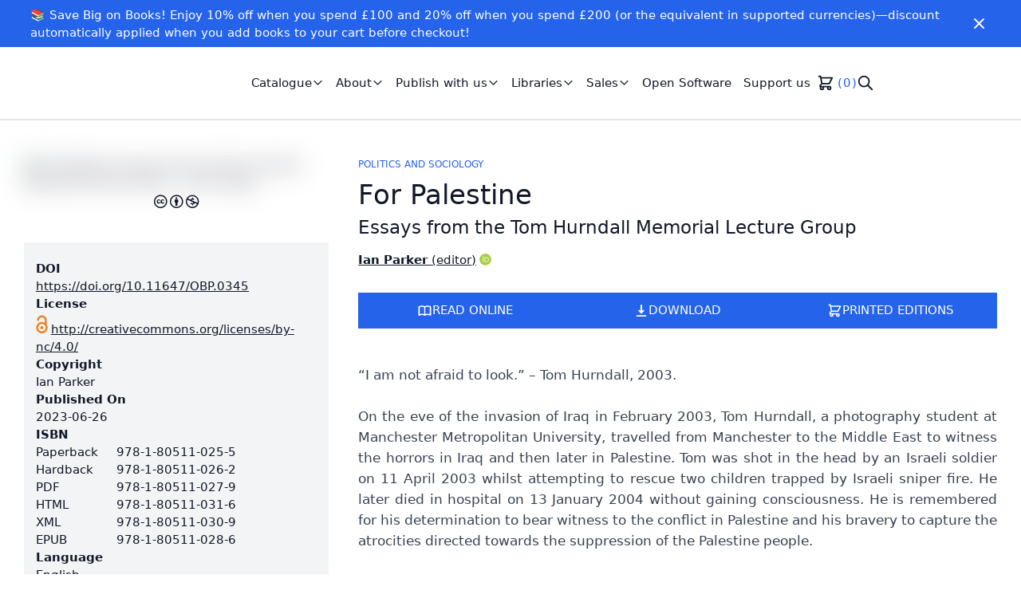

--- FILE ---
content_type: text/html; charset=utf-8
request_url: https://www.openbookpublishers.com/books/10.11647/obp.0345
body_size: 17576
content:
<!DOCTYPE html><html lang="en"><head><meta charSet="utf-8" data-next-head=""/><meta name="viewport" content="width=device-width" data-next-head=""/><link rel="shortcut icon" href="https://cdn.openbookpublishers.com/favicon_e70e5e5e85.png" data-next-head=""/><link rel="preconnect" href="https://api.openbookpublishers.com/" data-next-head=""/><link rel="preconnect" href="https://app.snipcart.com" data-next-head=""/><link rel="preconnect" href="https://cdn.snipcart.com" data-next-head=""/><meta name="twitter:card" content="summary" data-next-head=""/><meta name="twitter:creator" content="rupert" data-next-head=""/><meta property="og:image:width" content="1000" data-next-head=""/><meta property="og:image:height" content="266" data-next-head=""/><meta property="og:image" content="https://cdn.openbookpublishers.com/small_obp_logo_high_res_8ad3ef43d4.jpg" data-next-head=""/><meta property="og:image:width" content="500" data-next-head=""/><meta property="og:image:height" content="133" data-next-head=""/><meta property="og:image" content="https://cdn.openbookpublishers.com/medium_obp_logo_high_res_8ad3ef43d4.jpg" data-next-head=""/><meta property="og:image:width" content="750" data-next-head=""/><meta property="og:image:height" content="199" data-next-head=""/><meta property="og:image" content="https://cdn.openbookpublishers.com/thumbnail_obp_logo_high_res_8ad3ef43d4.jpg" data-next-head=""/><meta property="og:image:width" content="245" data-next-head=""/><meta property="og:image:height" content="65" data-next-head=""/><title data-next-head="">For Palestine: Essays from the Tom Hurndall Memorial Lecture Group | Open Book Publishers</title><meta name="robots" content="index,follow" data-next-head=""/><meta name="description" content="This book is a collection of lectures written by reputable scholars who offer diverse perspectives on the historical, political and cultural struggles in Palestine. Encompassed in the pages are sixteen chapters produced for the Tom Hurndall Memorial Lecture Group. Unlike predecessors of this topic, this book offers a thought-provoking and comprehensive analysis of Palestine, including architectural, cultural, legal, sociological, and psychological questions, providing a larger scope of study that has not yet been done before. Ultimately, this book explores oppression in  Palestine and beyond in the Middle East." data-next-head=""/><meta property="og:title" content="For Palestine: Essays from the Tom Hurndall Memorial Lecture Group" data-next-head=""/><meta property="og:description" content="This book is a collection of lectures written by reputable scholars who offer diverse perspectives on the historical, political and cultural struggles in Palestine. Encompassed in the pages are sixteen chapters produced for the Tom Hurndall Memorial Lecture Group. Unlike predecessors of this topic, this book offers a thought-provoking and comprehensive analysis of Palestine, including architectural, cultural, legal, sociological, and psychological questions, providing a larger scope of study that has not yet been done before. Ultimately, this book explores oppression in  Palestine and beyond in the Middle East." data-next-head=""/><meta property="og:url" content="https://www.openbookpublishers.com/books/10.11647/obp.0345" data-next-head=""/><meta property="og:type" content="book" data-next-head=""/><meta property="book:author" content="Ian Parker" data-next-head=""/><meta property="book:isbn" content="978-1-80511-025-5" data-next-head=""/><meta property="book:release_date" content="2023-06-26" data-next-head=""/><meta property="book:tag" content="invasion of Iraq" data-next-head=""/><meta property="book:tag" content="Tom Hurndall" data-next-head=""/><meta property="book:tag" content="photography" data-next-head=""/><meta property="book:tag" content="Middle East" data-next-head=""/><meta property="book:tag" content="Palestine" data-next-head=""/><meta property="book:tag" content="conflict" data-next-head=""/><meta property="book:tag" content="Zionism" data-next-head=""/><meta property="book:tag" content="politics" data-next-head=""/><meta property="book:tag" content="sociology" data-next-head=""/><meta property="og:image" content="https://books.openbookpublishers.com/10.11647/obp.0345_frontcover.jpg" data-next-head=""/><meta property="og:image:alt" content="For Palestine: Essays from the Tom Hurndall Memorial Lecture Group - cover image" data-next-head=""/><meta name="DC.title" content="For Palestine: Essays from the Tom Hurndall Memorial Lecture Group" data-next-head=""/><meta name="citation_title" content="For Palestine: Essays from the Tom Hurndall Memorial Lecture Group" data-next-head=""/><meta name="DC.description" content="This book is a collection of lectures written by reputable scholars who offer diverse perspectives on the historical, political and cultural struggles in Palestine. Encompassed in the pages are sixteen chapters produced for the Tom Hurndall Memorial Lecture Group. Unlike predecessors of this topic, this book offers a thought-provoking and comprehensive analysis of Palestine, including architectural, cultural, legal, sociological, and psychological questions, providing a larger scope of study that has not yet been done before. Ultimately, this book explores oppression in  Palestine and beyond in the Middle East." data-next-head=""/><meta name="DC.abstract" content="“I am not afraid to look.” – Tom Hurndall, 2003.

On the eve of the invasion of Iraq in February 2003, Tom Hurndall, a photography student at Manchester Metropolitan University, travelled from Manchester to the Middle East to witness the horrors in Iraq and then later in Palestine. Tom was shot in the head by an Israeli soldier on 11 April 2003 whilst attempting to rescue two children trapped by Israeli sniper fire. He later died in hospital on 13 January 2004 without gaining consciousness. He is remembered for his determination to bear witness to the conflict in Palestine and his bravery to capture the atrocities directed towards the suppression of the Palestine people. 

This book is a collection of lectures written by reputable scholars who offer diverse perspectives on the historical, political and cultural struggles in Palestine. Encompassed in the pages are sixteen chapters produced for the Tom Hurndall Memorial Lecture Group. Unlike predecessors of this topic, this book offers a thought-provoking and comprehensive analysis of Palestine, including architectural, cultural, legal, sociological, and psychological questions, providing a larger scope of study that has not yet been done before. Ultimately, this book explores oppression in  Palestine and beyond in the Middle East.

The vast study and in-depth exploration makes this an ideal book for those who are interested in the Palestine conflict, Zionism, Israel and further conflict in the Middle East, as well as a necessity for those who are studying the topic in education settings." data-next-head=""/><meta name="DC.type" content="book" data-next-head=""/><meta name="DC.license" content="http://creativecommons.org/licenses/by-nc/4.0/" data-next-head=""/><meta name="citation_book_type" content="edited_book" data-next-head=""/><meta name="DC.publisher" content="Open Book Publishers" data-next-head=""/><meta name="citation_publisher" content="Open Book Publishers" data-next-head=""/><meta name="DC.identifier" content="10.11647/obp.0345" data-next-head=""/><meta name="citation_isbn" content="978-1-80511-025-5; 978-1-80511-026-2; 978-1-80511-027-9; 978-1-80511-031-6; 978-1-80511-030-9; 978-1-80511-028-6" data-next-head=""/><meta name="citation_doi" content="10.11647/obp.0345" data-next-head=""/><meta name="citation_authors" content="Parker, Ian" data-next-head=""/><meta name="citation_pdf_url" content="https://books.openbookpublishers.com/10.11647/obp.0345.pdf" data-next-head=""/><meta name="citation_fulltext_html_url" content="https://books.openbookpublishers.com/10.11647/obp.0345/" data-next-head=""/><meta name="DC.issued" content="2023-06-26" data-next-head=""/><meta name="DC.date" content="2023-06-26" data-next-head=""/><meta name="citation_date" content="2023-06-26" data-next-head=""/><meta name="citation_publication_date" content="2023-06-26" data-next-head=""/><meta name="DC.creator" content="Ian Parker" data-next-head=""/><meta name="DC.language" content="eng" data-next-head=""/><meta name="citation_language" content="English" data-next-head=""/><meta name="citation_pages" content="296" data-next-head=""/><link data-next-font="size-adjust" rel="preconnect" href="/" crossorigin="anonymous"/><link rel="preload" href="/_next/static/chunks/af48b15a62e4775a.css?dpl=dpl_7aVZTEsD7wTrGayVh4zXUDsJV2qY" as="style"/><link rel="preload" href="/_next/static/chunks/3c5a8041bd6bb836.css?dpl=dpl_7aVZTEsD7wTrGayVh4zXUDsJV2qY" as="style"/><link rel="preload" href="/_next/static/chunks/bc482f5f3d93adff.css?dpl=dpl_7aVZTEsD7wTrGayVh4zXUDsJV2qY" as="style"/><script type="application/ld+json" data-next-head="">{"@context":"https://schema.org","@type":"BreadcrumbList","itemListElement":[{"@type":"ListItem","position":1,"item":{"@id":"https://www.openbookpublishers.com/books","name":"All Books"}},{"@type":"ListItem","position":2,"item":{"@id":"https://www.openbookpublishers.com/categories/politics_and_sociology","name":"Politics and Sociology"}},{"@type":"ListItem","position":3,"item":{"@id":"https://www.openbookpublishers.com/books/10.11647/obp.0345","name":"For Palestine: Essays from the Tom Hurndall Memorial Lecture Group"}}]}</script><link rel="stylesheet" href="/_next/static/chunks/af48b15a62e4775a.css?dpl=dpl_7aVZTEsD7wTrGayVh4zXUDsJV2qY" data-n-g=""/><link rel="stylesheet" href="/_next/static/chunks/3c5a8041bd6bb836.css?dpl=dpl_7aVZTEsD7wTrGayVh4zXUDsJV2qY" data-n-g=""/><link rel="stylesheet" href="/_next/static/chunks/bc482f5f3d93adff.css?dpl=dpl_7aVZTEsD7wTrGayVh4zXUDsJV2qY" data-n-p=""/><noscript data-n-css=""></noscript><script src="/_next/static/chunks/2fd2f7a643f838d2.js?dpl=dpl_7aVZTEsD7wTrGayVh4zXUDsJV2qY" defer=""></script><script src="/_next/static/chunks/de82b2ec61245937.js?dpl=dpl_7aVZTEsD7wTrGayVh4zXUDsJV2qY" defer=""></script><script src="/_next/static/chunks/473d7f434236ce34.js?dpl=dpl_7aVZTEsD7wTrGayVh4zXUDsJV2qY" defer=""></script><script src="/_next/static/chunks/a93d782e52d86464.js?dpl=dpl_7aVZTEsD7wTrGayVh4zXUDsJV2qY" defer=""></script><script src="/_next/static/chunks/160fe6b58e322cdd.js?dpl=dpl_7aVZTEsD7wTrGayVh4zXUDsJV2qY" defer=""></script><script src="/_next/static/chunks/acbe6830e481f022.js?dpl=dpl_7aVZTEsD7wTrGayVh4zXUDsJV2qY" defer=""></script><script src="/_next/static/chunks/f7c6114af290c934.js?dpl=dpl_7aVZTEsD7wTrGayVh4zXUDsJV2qY" defer=""></script><script src="/_next/static/chunks/ef57506dd426396e.js?dpl=dpl_7aVZTEsD7wTrGayVh4zXUDsJV2qY" defer=""></script><script src="/_next/static/chunks/2376073d5acb1b90.js?dpl=dpl_7aVZTEsD7wTrGayVh4zXUDsJV2qY" defer=""></script><script src="/_next/static/chunks/2dc9a05da1c01a13.js?dpl=dpl_7aVZTEsD7wTrGayVh4zXUDsJV2qY" defer=""></script><script src="/_next/static/chunks/77eaa4e517681902.js?dpl=dpl_7aVZTEsD7wTrGayVh4zXUDsJV2qY" defer=""></script><script src="/_next/static/chunks/turbopack-dcc3b95c9214e663.js?dpl=dpl_7aVZTEsD7wTrGayVh4zXUDsJV2qY" defer=""></script><script src="/_next/static/chunks/8aeba32108ceb975.js?dpl=dpl_7aVZTEsD7wTrGayVh4zXUDsJV2qY" defer=""></script><script src="/_next/static/chunks/9157fdbd5649d527.js?dpl=dpl_7aVZTEsD7wTrGayVh4zXUDsJV2qY" defer=""></script><script src="/_next/static/chunks/2c7a1e95bb4d7e51.js?dpl=dpl_7aVZTEsD7wTrGayVh4zXUDsJV2qY" defer=""></script><script src="/_next/static/chunks/1e322fff976c061d.js?dpl=dpl_7aVZTEsD7wTrGayVh4zXUDsJV2qY" defer=""></script><script src="/_next/static/chunks/b6eab9f83a37c418.js?dpl=dpl_7aVZTEsD7wTrGayVh4zXUDsJV2qY" defer=""></script><script src="/_next/static/chunks/91248fb8f55da705.js?dpl=dpl_7aVZTEsD7wTrGayVh4zXUDsJV2qY" defer=""></script><script src="/_next/static/chunks/turbopack-747adfbb8e52ab77.js?dpl=dpl_7aVZTEsD7wTrGayVh4zXUDsJV2qY" defer=""></script><script src="/_next/static/n-A5C06dY_r3tipnoCM-8/_ssgManifest.js?dpl=dpl_7aVZTEsD7wTrGayVh4zXUDsJV2qY" defer=""></script><script src="/_next/static/n-A5C06dY_r3tipnoCM-8/_buildManifest.js?dpl=dpl_7aVZTEsD7wTrGayVh4zXUDsJV2qY" defer=""></script></head><body><div id="__next"><script>!function(){try{var d=document.documentElement,c=d.classList;c.remove('light','dark');var e=localStorage.getItem('theme');if('system'===e||(!e&&true)){var t='(prefers-color-scheme: dark)',m=window.matchMedia(t);if(m.media!==t||m.matches){d.style.colorScheme = 'dark';c.add('dark')}else{d.style.colorScheme = 'light';c.add('light')}}else if(e){c.add(e|| '')}if(e==='light'||e==='dark')d.style.colorScheme=e}catch(e){}}()</script><div class="flex flex-col justify-between min-h-screen text-gray-900 dark:text-gray-100"><div class="flex-1"><div class="text-white px-2 py-2 bg-primary-600"><div class="container flex flex-row justify-between items-center "><div class="rich-text-banner flex-1"><p>📚 Save Big on Books! Enjoy 10% off when you spend £100 and 20% off when you spend £200 (or the equivalent in supported currencies)—discount automatically applied when you add books to your cart before checkout!</p></div><button class="px-1 py-1 flex-shrink-0" aria-label="Close" role="button"><svg stroke="currentColor" fill="currentColor" stroke-width="0" viewBox="0 0 24 24" class="h-6 w-auto" color="#fff" style="color:#fff" height="1em" width="1em" xmlns="http://www.w3.org/2000/svg"><path d="M19 6.41L17.59 5 12 10.59 6.41 5 5 6.41 10.59 12 5 17.59 6.41 19 12 13.41 17.59 19 19 17.59 13.41 12z"></path></svg></button></div></div><nav class="border-gray-200 border-b-2 py-6 xl:py-4"><div class="container lg:max-w-screen-xl flex flex-row items-center justify-between"><div class="flex flex-row items-center"><a role="link" class="h-10 w-48 xl:h-16 xl:w-64 relative" href="/"></a><ul class="hidden list-none lg:flex flex-row gap-4 ml-5 xl:ml-10" role="list"><li><div class="relative" data-headlessui-state=""><button class="hover:text-gray-600 dark:hover:text-gray-400 transition-colors duration-200 px-2 py-1 inline-flex items-center gap-0.5" role="button" id="headlessui-menu-button-_R_cb5hhm_" type="button" aria-haspopup="true" aria-expanded="false" data-headlessui-state=""><span>Catalogue</span><svg xmlns="http://www.w3.org/2000/svg" fill="none" viewBox="0 0 24 24" stroke="currentColor" class="h-4 w-4" alt="Chevron down icon" aria-hidden="true"><path stroke-linecap="round" stroke-linejoin="round" stroke-width="2" d="M19 9l-7 7-7-7"></path></svg></button></div></li><li><div class="relative" data-headlessui-state=""><button class="hover:text-gray-600 dark:hover:text-gray-400 transition-colors duration-200 px-2 py-1 inline-flex items-center gap-0.5" role="button" id="headlessui-menu-button-_R_cj5hhm_" type="button" aria-haspopup="true" aria-expanded="false" data-headlessui-state=""><span>About</span><svg xmlns="http://www.w3.org/2000/svg" fill="none" viewBox="0 0 24 24" stroke="currentColor" class="h-4 w-4" alt="Chevron down icon" aria-hidden="true"><path stroke-linecap="round" stroke-linejoin="round" stroke-width="2" d="M19 9l-7 7-7-7"></path></svg></button></div></li><li><div class="relative" data-headlessui-state=""><button class="hover:text-gray-600 dark:hover:text-gray-400 transition-colors duration-200 px-2 py-1 inline-flex items-center gap-0.5" role="button" id="headlessui-menu-button-_R_cr5hhm_" type="button" aria-haspopup="true" aria-expanded="false" data-headlessui-state=""><span>Publish with us</span><svg xmlns="http://www.w3.org/2000/svg" fill="none" viewBox="0 0 24 24" stroke="currentColor" class="h-4 w-4" alt="Chevron down icon" aria-hidden="true"><path stroke-linecap="round" stroke-linejoin="round" stroke-width="2" d="M19 9l-7 7-7-7"></path></svg></button></div></li><li><div class="relative" data-headlessui-state=""><button class="hover:text-gray-600 dark:hover:text-gray-400 transition-colors duration-200 px-2 py-1 inline-flex items-center gap-0.5" role="button" id="headlessui-menu-button-_R_d35hhm_" type="button" aria-haspopup="true" aria-expanded="false" data-headlessui-state=""><span>Libraries</span><svg xmlns="http://www.w3.org/2000/svg" fill="none" viewBox="0 0 24 24" stroke="currentColor" class="h-4 w-4" alt="Chevron down icon" aria-hidden="true"><path stroke-linecap="round" stroke-linejoin="round" stroke-width="2" d="M19 9l-7 7-7-7"></path></svg></button></div></li><li><div class="relative" data-headlessui-state=""><button class="hover:text-gray-600 dark:hover:text-gray-400 transition-colors duration-200 px-2 py-1 inline-flex items-center gap-0.5" role="button" id="headlessui-menu-button-_R_db5hhm_" type="button" aria-haspopup="true" aria-expanded="false" data-headlessui-state=""><span>Sales</span><svg xmlns="http://www.w3.org/2000/svg" fill="none" viewBox="0 0 24 24" stroke="currentColor" class="h-4 w-4" alt="Chevron down icon" aria-hidden="true"><path stroke-linecap="round" stroke-linejoin="round" stroke-width="2" d="M19 9l-7 7-7-7"></path></svg></button></div></li><li><a href="/open-software"><div role="link" tabindex="0" class="hover:text-gray-600 dark:hover:text-gray-400 transition-colors duration-200 px-2 py-1">Open Software</div></a></li><li><a href="/support-us"><div role="link" tabindex="0" class="hover:text-gray-600 dark:hover:text-gray-400 transition-colors duration-200 px-2 py-1">Support us</div></a></li><li><div class="hidden lg:block py-1"><button class="snipcart-checkout flex items-center" aria-label="Checkout" role="button" tabindex="0"><svg xmlns="http://www.w3.org/2000/svg" fill="none" viewBox="0 0 24 24" stroke="currentColor" class="h-6 w-6" aria-label="Shopping cart icon"><path stroke-linecap="round" stroke-linejoin="round" stroke-width="2" d="M3 3h2l.4 2M7 13h10l4-8H5.4M7 13L5.4 5M7 13l-2.293 2.293c-.63.63-.184 1.707.707 1.707H17m0 0a2 2 0 100 4 2 2 0 000-4zm-8 2a2 2 0 11-4 0 2 2 0 014 0z"></path></svg><div class="ml-1 text-primary-600 dark:text-primary-500" aria-label="Number of items on shopping cart"><span class="snipcart-items-count">0</span></div></button></div></li><li><div class="py-1"><button type="button" class="hidden lg:block" aria-label="Search" role="button" tabindex="0"><svg xmlns="http://www.w3.org/2000/svg" fill="none" viewBox="0 0 24 24" stroke="currentColor" class="w-6 h-6" aria-label="Search icon"><path stroke-linecap="round" stroke-linejoin="round" stroke-width="2" d="M21 21l-6-6m2-5a7 7 0 11-14 0 7 7 0 0114 0z"></path></svg></button></div></li></ul></div><button class="p-1 block lg:hidden ml-auto" role="button" aria-label="Menu"><svg stroke="currentColor" fill="currentColor" stroke-width="0" viewBox="0 0 24 24" class="h-8 w-auto" height="1em" width="1em" xmlns="http://www.w3.org/2000/svg"><path d="M3 18h18v-2H3v2zm0-5h18v-2H3v2zm0-7v2h18V6H3z"></path></svg></button></div></nav><main role="main"><div><div class="container py-12"><div class="grid grid-cols-1 lg:grid-cols-3 gap-5 lg:gap-10"><div class="lg:col-span-1 order-1"><img alt="For Palestine: Essays from the Tom Hurndall Memorial Lecture Group - cover image" sizes="75vw" class="object-cover blur-lg max-h-[37rem]" role="presentation"/><div class="divide-x-4 divide-transparent w-max ml-auto mr-auto text-lg" title="This work is licensed under a Creative Commons BY-NC license."><span class="fab fa-creative-commons" aria-hidden="true"></span><span class="fab fa-creative-commons-by" aria-hidden="true"></span><span class="fab fa-creative-commons-nc" aria-hidden="true"></span></div></div><div class="lg:col-span-1 order-3"><div class="bg-gray-100 dark:bg-gray-700 py-6 px-4 flex flex-col gap-4"><div><h4 class="font-semibold">DOI</h4><a class="underline" href="https://doi.org/10.11647/OBP.0345">https://doi.org/10.11647/OBP.0345</a></div><div><h4 class="font-semibold">License</h4><div role="link" tabindex="0"><span class="ai ai-open-access ai-2x mr-1 text-openaccess text-2xl" title="Open Access" aria-hidden="true"></span><a class="underline" href="http://creativecommons.org/licenses/by-nc/4.0/">http://creativecommons.org/licenses/by-nc/4.0/</a></div></div><div><h4 class="font-semibold">Copyright</h4><span>Ian Parker</span></div><div><h4 class="font-semibold">Published On</h4><span>2023-06-26</span></div><div><h4 class="font-semibold">ISBN</h4><div class="flex flex-col gap-1 md:gap-4 lg:gap-1"><div class="flex flex-col lg:flex-row lg:gap-2"><span class="flex-1">Paperback</span><span class="flex-auto">978-1-80511-025-5</span></div><div class="flex flex-col lg:flex-row lg:gap-2"><span class="flex-1">Hardback</span><span class="flex-auto">978-1-80511-026-2</span></div><div class="flex flex-col lg:flex-row lg:gap-2"><span class="flex-1">PDF</span><span class="flex-auto">978-1-80511-027-9</span></div><div class="flex flex-col lg:flex-row lg:gap-2"><span class="flex-1">HTML</span><span class="flex-auto">978-1-80511-031-6</span></div><div class="flex flex-col lg:flex-row lg:gap-2"><span class="flex-1">XML</span><span class="flex-auto">978-1-80511-030-9</span></div><div class="flex flex-col lg:flex-row lg:gap-2"><span class="flex-1">EPUB</span><span class="flex-auto">978-1-80511-028-6</span></div></div></div><div><h4 class="font-semibold">Language</h4><ul class="colon-separated" role="list"><li>English</li></ul></div><div><h4 class="font-semibold">Print Length</h4><span>296 pages (xxii+274)</span></div><div><h4 class="font-semibold">Dimensions</h4><div class="flex flex-col gap-1 md:gap-4 lg:gap-1"><div class="flex flex-col lg:flex-row lg:gap-2"><span class="flex-1">Paperback</span><span class="flex-auto"><span class="block">156 x 21 x 234 mm</span><span class="block">(6.14&quot; x 0.81&quot; x 9.21&quot;)</span></span></div><div class="flex flex-col lg:flex-row lg:gap-2"><span class="flex-1">Hardback</span><span class="flex-auto"><span class="block">156 x 24 x 234 mm</span><span class="block">(6.14&quot; x 0.94&quot; x 9.21&quot;)</span></span></div></div></div><div><h4 class="font-semibold">Weight</h4><div class="flex flex-col gap-1 md:gap-4 lg:gap-1"><div class="flex flex-col lg:flex-row lg:gap-2"><span class="flex-1">Paperback</span><span class="flex-auto">570g (20.11oz)</span></div><div class="flex flex-col lg:flex-row lg:gap-2"><span class="flex-1">Hardback</span><span class="flex-auto">570g (20.11oz)</span></div></div></div><div><h4 class="font-semibold">Media</h4><div class="flex flex-col gap-1 md:gap-4 lg:gap-1"><div class="flex flex-col lg:flex-row lg:gap-1"><span class="flex-1">Illustrations</span><span class="flex-auto lg:w-1/3">19</span></div></div></div><div><h4 class="font-semibold">OCLC Number</h4><span>1391693656</span></div><div><h4 class="font-semibold">LCCN</h4><span>2022361503</span></div><div><h4 class="font-semibold">THEMA</h4><ul class="colon-separated" role="list"><li class="uppercase">NHG</li><li class="uppercase">NHTB</li><li class="uppercase">NHWR9</li><li class="uppercase">JHMC</li></ul></div><div><h4 class="font-semibold">BIC</h4><ul class="colon-separated" role="list"><li class="uppercase">1FBP</li><li class="uppercase">1FBH</li><li class="uppercase">AMA</li><li class="uppercase">JFC</li><li class="uppercase">JF</li><li class="uppercase">HBTB</li></ul></div><div><h4 class="font-semibold">BISAC</h4><ul class="colon-separated" role="list"><li class="uppercase">HIS019000</li><li class="uppercase">HIS054000</li><li class="uppercase">HIS027170</li><li class="uppercase">SOC002010</li></ul></div><div><h4 class="font-semibold">LCC</h4><ul class="colon-separated" role="list"><li class="uppercase">DS119.7</li></ul></div><div><h4 class="font-semibold">Keywords</h4><ul class="colon-separated" role="list"><li>invasion of Iraq</li><li>Tom Hurndall</li><li>photography</li><li>Middle East</li><li>Palestine</li><li>conflict</li><li>Zionism</li><li>politics</li><li>sociology</li></ul></div><div><a href="https://thoth.pub"><div class="flex" tabindex="0" role="link"><div class="inline-block cursor-pointer rounded-lg border-2 duration-300 text-xs mb-2 px-1 py-1 opacity-90 hover:opacity-100 mx-auto text-yellow-700 hover:text-white hover:bg-yellow-600 border-yellow-600 dark:text-yellow-500 dark:hover:text-gray-900 dark:border-yellow-500 dark:hover:bg-yellow-500" title="Metadata provided by Thoth"><img alt="Thoth logo" loading="lazy" width="32" height="32" decoding="async" data-nimg="1" class="inline h-6 w-6 mr-1" style="color:transparent" srcSet="/_next/image?url=https%3A%2F%2Fcdn.thoth.pub%2Ffavicon-32x32.png&amp;w=32&amp;q=75 1x, /_next/image?url=https%3A%2F%2Fcdn.thoth.pub%2Ffavicon-32x32.png&amp;w=64&amp;q=75 2x" src="/_next/image?url=https%3A%2F%2Fcdn.thoth.pub%2Ffavicon-32x32.png&amp;w=64&amp;q=75"/><span class="pt-2">Powered by <span class="font-bold">Thoth</span>.</span></div></div></a></div></div></div><div class="lg:col-span-2 lg:row-span-3 order-2"><ul class="bullet-separated" role="list"><li class="max-w-full"><small title="Politics and Sociology" class="uppercase md:truncate md:leading-3 text-primary-600 dark:text-primary-500 md:inline-block"><a class="hover:underline" href="/categories/politics_and_sociology">Politics and Sociology</a></small></li></ul><h1 class="text-4xl my-2">For Palestine</h1><h2 class="text-2xl">Essays from the Tom Hurndall Memorial Lecture Group</h2><ul class="my-4 bullet-separated" role="list"><li><a href="https://orcid.org/0000-0001-5950-464X" class="underline inline-block" title="Ian Parker&#x27;s ORCID record."><span class="font-semibold">Ian Parker</span> <span class="">(<!-- -->editor<!-- -->)</span><span class="ai ai-orcid ml-1 text-orcid" aria-hidden="true"></span></a></li></ul><div class="flex flex-row gap-2"></div><div class="flex flex-col lg:flex-row gap-3 mt-4"><div class="hidden"><span class="snipcart-add-item" data-item-id="978-1-80511-025-5" data-item-price="{&quot;aud&quot;:55.95,&quot;cad&quot;:59.95,&quot;eur&quot;:34.95,&quot;gbp&quot;:28.95,&quot;usd&quot;:40.95}" data-item-url="/books/10.11647/obp.0345" data-item-image="https://books.openbookpublishers.com/10.11647/obp.0345_frontcover.jpg" data-item-name="For Palestine" data-item-custom1-name="ISBN" data-item-custom1-type="readonly" data-item-custom1-value="978-1-80511-025-5" data-item-custom2-name="Format" data-item-custom2-type="readonly" data-item-custom2-value="PAPERBACK" data-item-custom3-name="DOI" data-item-custom3-type="hidden" data-item-custom3-value="10.11647/obp.0345" data-item-custom4-name="URL" data-item-custom4-type="hidden" data-item-custom4-value="https://www.openbookpublishers.com/books/10.11647/obp.0345" data-item-shippable="true" data-item-weight="570"></span><span class="snipcart-add-item" data-item-id="978-1-80511-026-2" data-item-price="{&quot;aud&quot;:79.95,&quot;cad&quot;:82.95,&quot;eur&quot;:49.95,&quot;gbp&quot;:41.95,&quot;usd&quot;:56.95}" data-item-url="/books/10.11647/obp.0345" data-item-image="https://books.openbookpublishers.com/10.11647/obp.0345_frontcover.jpg" data-item-name="For Palestine" data-item-custom1-name="ISBN" data-item-custom1-type="readonly" data-item-custom1-value="978-1-80511-026-2" data-item-custom2-name="Format" data-item-custom2-type="readonly" data-item-custom2-value="HARDBACK" data-item-custom3-name="DOI" data-item-custom3-type="hidden" data-item-custom3-value="10.11647/obp.0345" data-item-custom4-name="URL" data-item-custom4-type="hidden" data-item-custom4-value="https://www.openbookpublishers.com/books/10.11647/obp.0345" data-item-shippable="true" data-item-weight="570"></span><span class="snipcart-add-item" data-item-id="978-1-80511-028-6" data-item-price="{&quot;aud&quot;:9.99,&quot;cad&quot;:9.99,&quot;eur&quot;:6.99,&quot;gbp&quot;:5.99,&quot;usd&quot;:7.99}" data-item-url="/books/10.11647/obp.0345" data-item-image="https://books.openbookpublishers.com/10.11647/obp.0345_frontcover.jpg" data-item-name="For Palestine" data-item-custom1-name="ISBN" data-item-custom1-type="readonly" data-item-custom1-value="978-1-80511-028-6" data-item-custom2-name="Format" data-item-custom2-type="readonly" data-item-custom2-value="EPUB" data-item-custom3-name="DOI" data-item-custom3-type="hidden" data-item-custom3-value="10.11647/obp.0345" data-item-custom4-name="URL" data-item-custom4-type="hidden" data-item-custom4-value="https://books.openbookpublishers.com/10.11647/obp.0345.epub" data-item-shippable="false"></span></div><div class="relative flex-1" data-headlessui-state=""><button class="flex flex-row gap-2 w-full h-16 lg:h-full bg-primary-600 hover:bg-primary-500 transition text-white uppercase px-12 py-3 inline-flex items-center justify-center" id="headlessui-popover-button-_R_13ulhm_" type="button" aria-expanded="false" data-headlessui-state=""><svg xmlns="http://www.w3.org/2000/svg" fill="none" viewBox="0 0 24 24" stroke="currentColor" class="h-5 w-5" aria-hidden="true"><path stroke-linecap="round" stroke-linejoin="round" stroke-width="2" d="M12 6.253v13m0-13C10.832 5.477 9.246 5 7.5 5S4.168 5.477 3 6.253v13C4.168 18.477 5.754 18 7.5 18s3.332.477 4.5 1.253m0-13C13.168 5.477 14.754 5 16.5 5c1.747 0 3.332.477 4.5 1.253v13C19.832 18.477 18.247 18 16.5 18c-1.746 0-3.332.477-4.5 1.253"></path></svg><span>Read Online</span></button></div><div class="relative flex-1" data-headlessui-state=""><button class="flex flex-row gap-2 w-full h-16 lg:h-full bg-primary-600 hover:bg-primary-500 transition text-white uppercase px-12 py-3 inline-flex items-center justify-center" id="headlessui-popover-button-_R_1julhm_" type="button" aria-expanded="false" data-headlessui-state=""><svg xmlns="http://www.w3.org/2000/svg" viewBox="0 0 20 20" fill="currentColor" class="h-5 w-5" aria-hidden="true"><path fill-rule="evenodd" d="M3 17a1 1 0 011-1h12a1 1 0 110 2H4a1 1 0 01-1-1zm3.293-7.707a1 1 0 011.414 0L9 10.586V3a1 1 0 112 0v7.586l1.293-1.293a1 1 0 111.414 1.414l-3 3a1 1 0 01-1.414 0l-3-3a1 1 0 010-1.414z" clip-rule="evenodd"></path></svg><span>Download</span></button></div><div class="relative flex-1" data-headlessui-state=""><button class="flex flex-row gap-2 w-full h-16 lg:h-full bg-primary-600 hover:bg-primary-500 transition text-white uppercase px-12 py-3 inline-flex items-center justify-center" id="headlessui-popover-button-_R_23ulhm_" type="button" aria-expanded="false" data-headlessui-state=""><svg xmlns="http://www.w3.org/2000/svg" fill="none" viewBox="0 0 24 24" stroke="currentColor" class="h-5 w-5" aria-hidden="true"><path stroke-linecap="round" stroke-linejoin="round" stroke-width="2" d="M3 3h2l.4 2M7 13h10l4-8H5.4M7 13L5.4 5M7 13l-2.293 2.293c-.63.63-.184 1.707.707 1.707H17m0 0a2 2 0 100 4 2 2 0 000-4zm-8 2a2 2 0 11-4 0 2 2 0 014 0z"></path></svg><span>Printed Editions</span></button></div></div><div class="mt-6 space-y-2"></div><section class="text-lg pt-6 pb-5 lg:pb-10 text-justify"><div class="text-gray-700 dark:text-gray-300"><div>“I am not afraid to look.” – Tom Hurndall, 2003.<br/></div><div><br/></div><div>On the eve of the invasion of Iraq in February 2003, Tom Hurndall, a photography student at Manchester Metropolitan University, travelled from Manchester to the Middle East to witness the horrors in Iraq and then later in Palestine. Tom was shot in the head by an Israeli soldier on 11 April 2003 whilst attempting to rescue two children trapped by Israeli sniper fire. He later died in hospital on 13 January 2004 without gaining consciousness. He is remembered for his determination to bear witness to the conflict in Palestine and his bravery to capture the atrocities directed towards the suppression of the Palestine people. <br/></div><div><br/></div><div>This book is a collection of lectures written by reputable scholars who offer diverse perspectives on the historical, political and cultural struggles in Palestine. Encompassed in the pages are sixteen chapters produced for the Tom Hurndall Memorial Lecture Group. Unlike predecessors of this topic, this book offers a thought-provoking and comprehensive analysis of Palestine, including architectural, cultural, legal, sociological, and psychological questions, providing a larger scope of study that has not yet been done before. Ultimately, this book explores oppression in  Palestine and beyond in the Middle East.<br/></div><div><br/></div><div>The vast study and in-depth exploration makes this an ideal book for those who are interested in the Palestine conflict, Zionism, Israel and further conflict in the Middle East, as well as a necessity for those who are studying the topic in education settings.<br/></div></div></section><nav class="mb-4 px-5 border-2 border-gray-200 dark:border-gray-400 rounded-2xl"><ul class="flex flex-wrap md:flex-row list-none gap-2 place-content-center"><li tabindex="0" aria-label="Endorsements" role="link"><a class="flex flex-col items-center w-24 text-xs text-gray-600 dark:text-gray-400 hover:text-primary-600 dark:hover:text-primary-400 px-4 py-3 border-b-2 border-transparent hover:border-primary-600 dark:hover:border-primary-400 cursor-pointer group" href="/books/10.11647/obp.0345#endorsements"><svg xmlns="http://www.w3.org/2000/svg" fill="none" viewBox="0 0 24 24" stroke="currentColor" class="w-5 h-5" aria-hidden="true"><path stroke-linecap="round" stroke-linejoin="round" stroke-width="2" d="M11.049 2.927c.3-.921 1.603-.921 1.902 0l1.519 4.674a1 1 0 00.95.69h4.915c.969 0 1.371 1.24.588 1.81l-3.976 2.888a1 1 0 00-.363 1.118l1.518 4.674c.3.922-.755 1.688-1.538 1.118l-3.976-2.888a1 1 0 00-1.176 0l-3.976 2.888c-.783.57-1.838-.197-1.538-1.118l1.518-4.674a1 1 0 00-.363-1.118l-3.976-2.888c-.784-.57-.38-1.81.588-1.81h4.914a1 1 0 00.951-.69l1.519-4.674z"></path></svg>Endorsements</a></li><li tabindex="0" aria-label="Metrics" role="link"><a class="flex flex-col items-center w-24 text-xs text-gray-600 dark:text-gray-400 hover:text-primary-600 dark:hover:text-primary-400 px-4 py-3 border-b-2 border-transparent hover:border-primary-600 dark:hover:border-primary-400 cursor-pointer group" href="/books/10.11647/obp.0345#metrics"><svg xmlns="http://www.w3.org/2000/svg" fill="none" viewBox="0 0 24 24" stroke="currentColor" class="w-5 h-5" aria-hidden="true"><path stroke-linecap="round" stroke-linejoin="round" stroke-width="2" d="M9 19v-6a2 2 0 00-2-2H5a2 2 0 00-2 2v6a2 2 0 002 2h2a2 2 0 002-2zm0 0V9a2 2 0 012-2h2a2 2 0 012 2v10m-6 0a2 2 0 002 2h2a2 2 0 002-2m0 0V5a2 2 0 012-2h2a2 2 0 012 2v14a2 2 0 01-2 2h-2a2 2 0 01-2-2z"></path></svg>Metrics</a></li><li tabindex="0" aria-label="Resources" role="link"><a class="flex flex-col items-center w-24 text-xs text-gray-600 dark:text-gray-400 hover:text-primary-600 dark:hover:text-primary-400 px-4 py-3 border-b-2 border-transparent hover:border-primary-600 dark:hover:border-primary-400 cursor-pointer group" href="/books/10.11647/obp.0345#resources"><svg xmlns="http://www.w3.org/2000/svg" fill="none" viewBox="0 0 24 24" stroke="currentColor" class="w-5 h-5" aria-hidden="true"><path stroke-linecap="round" stroke-linejoin="round" stroke-width="2" d="M19 11H5m14 0a2 2 0 012 2v6a2 2 0 01-2 2H5a2 2 0 01-2-2v-6a2 2 0 012-2m14 0V9a2 2 0 00-2-2M5 11V9a2 2 0 012-2m0 0V5a2 2 0 012-2h6a2 2 0 012 2v2M7 7h10"></path></svg>Resources</a></li><li tabindex="0" aria-label="Contents" role="link"><a class="flex flex-col items-center w-24 text-xs text-gray-600 dark:text-gray-400 hover:text-primary-600 dark:hover:text-primary-400 px-4 py-3 border-b-2 border-transparent hover:border-primary-600 dark:hover:border-primary-400 cursor-pointer group" href="/books/10.11647/obp.0345#contents"><svg xmlns="http://www.w3.org/2000/svg" fill="none" viewBox="0 0 24 24" stroke="currentColor" class="w-5 h-5" aria-hidden="true"><path stroke-linecap="round" stroke-linejoin="round" stroke-width="2" d="M12 6.253v13m0-13C10.832 5.477 9.246 5 7.5 5S4.168 5.477 3 6.253v13C4.168 18.477 5.754 18 7.5 18s3.332.477 4.5 1.253m0-13C13.168 5.477 14.754 5 16.5 5c1.747 0 3.332.477 4.5 1.253v13C19.832 18.477 18.247 18 16.5 18c-1.746 0-3.332.477-4.5 1.253"></path></svg>Contents</a></li><li tabindex="0" aria-label="Contributors" role="link"><a class="flex flex-col items-center w-24 text-xs text-gray-600 dark:text-gray-400 hover:text-primary-600 dark:hover:text-primary-400 px-4 py-3 border-b-2 border-transparent hover:border-primary-600 dark:hover:border-primary-400 cursor-pointer group" href="/books/10.11647/obp.0345#contributors"><svg xmlns="http://www.w3.org/2000/svg" fill="none" viewBox="0 0 24 24" stroke="currentColor" class="w-5 h-5" aria-hidden="true"><path stroke-linecap="round" stroke-linejoin="round" stroke-width="2" d="M17 20h5v-2a3 3 0 00-5.356-1.857M17 20H7m10 0v-2c0-.656-.126-1.283-.356-1.857M7 20H2v-2a3 3 0 015.356-1.857M7 20v-2c0-.656.126-1.283.356-1.857m0 0a5.002 5.002 0 019.288 0M15 7a3 3 0 11-6 0 3 3 0 016 0zm6 3a2 2 0 11-4 0 2 2 0 014 0zM7 10a2 2 0 11-4 0 2 2 0 014 0z"></path></svg>Contributors</a></li></ul></nav><div class="bg-gray-100 dark:bg-gray-700 container py-4 my-2" id="endorsements"><h4 class="py-4 font-semibold">Endorsements</h4><div class="max-w-5xl bg-white dark:bg-gray-900 shadow-md mx-auto flex flex-col sm:flex-row mt-5 text-left"><div class="px-4 py-4 sm:px-12 sm:pt-5 sm:pb-4 flex flex-col justify-between space-y-4"><div><div class="italic mb-6"><p>Written with methodological rigor and moral sensibility, the chapters of this book deal with myriad aspects of Palestinians’ lives under Israeli occupation. It is essential reading not only for those interested in the question of Palestine but also for any advocate of justice, equality, and human dignity – the same values which drove a young English student to pay with his life to protect Palestinian children.</p></div><p class="font-bold text-base sm:text-sm">Ahmad H. Sa’di</p><p class="text-base sm:text-sm">Co-editor of &#x27;Nakba: Palestine, 1948, and the Claims of Memory&#x27; (with Lila Abu-Lughod), and the author of &#x27;Thorough Surveillance: The Genesis of Israeli Policies of Population Management, Surveillance &amp; Political Control towards the Palestinians&#x27;</p></div></div></div><nav class="flex-1 flex justify-between mt-10" aria-label="Pagination"><button disabled="" class="bg-gray-50 dark:bg-gray-600 relative inline-flex items-center px-4 py-2 border border-gray-300 text-sm font-medium rounded-md text-gray-700 bg-white dark:bg-gray-700 dark:text-gray-200"><svg xmlns="http://www.w3.org/2000/svg" viewBox="0 0 20 20" fill="currentColor" class="w-4 h-4" aria-hidden="true"><path fill-rule="evenodd" d="M12.707 5.293a1 1 0 010 1.414L9.414 10l3.293 3.293a1 1 0 01-1.414 1.414l-4-4a1 1 0 010-1.414l4-4a1 1 0 011.414 0z" clip-rule="evenodd"></path></svg>Previous</button><span class="text-sm pt-2 sm:hidden">1 of 2</span><div class="flex-row gap-5 lg:gap-4 pt-2 justify-center hidden md:flex"><button role="button" aria-label="Next endorsement" tabindex="0" class="rounded-full h-6 w-6 lg:h-3 lg:w-3 bg-primary-600 dark:bg-primary-500"></button><button role="button" aria-label="Next endorsement" tabindex="0" class="rounded-full h-6 w-6 lg:h-3 lg:w-3 bg-gray-500 dark:bg-gray-400"></button></div><button class="hover:bg-gray-50 dark:hover:bg-gray-600 relative inline-flex items-center px-4 py-2 border border-gray-300 text-sm font-medium rounded-md text-gray-700 bg-white dark:bg-gray-700 dark:text-gray-200">Next<svg xmlns="http://www.w3.org/2000/svg" viewBox="0 0 20 20" fill="currentColor" class="w-4 h-4" aria-hidden="true"><path fill-rule="evenodd" d="M7.293 14.707a1 1 0 010-1.414L10.586 10 7.293 6.707a1 1 0 011.414-1.414l4 4a1 1 0 010 1.414l-4 4a1 1 0 01-1.414 0z" clip-rule="evenodd"></path></svg></button></nav></div><div id="metrics"></div><div class="bg-gray-100 dark:bg-gray-700 container py-4 my-2" id="resources"><h4 class="py-4 font-semibold">Additional Resources</h4><div class="py-1"><span><span class="mr-2 text-sm">[<!-- -->blog<!-- -->]</span><a class="font-medium underline" href="https://doi.org/10.11647/OBP.0173.0223">Reading about Palestine after Tom Hurndall</a></span></div></div><div class="bg-gray-100 dark:bg-gray-700 container py-4 my-2" id="contents"><h4 class="py-4 font-semibold">Contents</h4><div class="grid gap-1"><div class="py-2"><div class="inline-flex gap-1"><h2 class="font-semibold underline"><a href="/books/10.11647/obp.0345/chapters/10.11647/obp.0345.18">The Sixteen Tom Hurndall Memorial Lectures</a></h2><span>(pp. viii–ix)</span></div><ul class="italic bullet-separated" role="list"></ul></div><div class="py-2"><div class="inline-flex gap-1"><h2 class="font-semibold underline"><a href="/books/10.11647/obp.0345/chapters/10.11647/obp.0345.19">Acknowledgements</a></h2><span>(pp. x–xiii)</span></div><ul class="italic bullet-separated" role="list"></ul></div><div class="py-2"><div class="inline-flex gap-1"><h2 class="font-semibold underline"><a href="/books/10.11647/obp.0345/chapters/10.11647/obp.0345.20">Contributors</a></h2><span>(pp. xiv–xix)</span></div><ul class="italic bullet-separated" role="list"></ul></div><div class="py-2"><div class="inline-flex gap-1"><h2 class="font-semibold underline"><a href="/books/10.11647/obp.0345/chapters/10.11647/obp.0345.21">Foreword</a></h2><span>(pp. xxi–xxii)</span></div><ul class="italic bullet-separated" role="list"></ul></div><div class="py-2"><div class="inline-flex gap-1"><h2 class="font-semibold underline"><a href="/books/10.11647/obp.0345/chapters/10.11647/obp.0345.22">List of Illustrations</a></h2><span>(pp. 263–264)</span></div><ul class="italic bullet-separated" role="list"></ul></div><div class="py-2"><div class="inline-flex gap-1"><h2 class="font-semibold underline"><a href="/books/10.11647/obp.0345/chapters/10.11647/obp.0345.01">Introduction</a></h2><span>(pp. 1–8)</span></div><ul class="italic bullet-separated" role="list"><li><span class="inline-block">Ian Parker</span></li><li><span class="inline-block">Annapurna Waughray</span></li></ul></div><div class="py-2"><div class="inline-flex gap-1"><h2 class="font-semibold underline"><a href="/books/10.11647/obp.0345/chapters/10.11647/obp.0345.02">1. The Key to Peace: The Return of the Refugees</a></h2><span>(pp. 9–20)</span></div><ul class="italic bullet-separated" role="list"><li><span class="inline-block">Salman Abu Sitta</span></li></ul></div><div class="py-2"><div class="inline-flex gap-1"><h2 class="font-semibold underline"><a href="/books/10.11647/obp.0345/chapters/10.11647/obp.0345.03">2. Human Rights in the Israeli-Palestinian Conflict</a></h2><span>(pp. 21–40)</span></div><ul class="italic bullet-separated" role="list"><li><span class="inline-block">Richard Kuper</span></li></ul></div><div class="py-2"><div class="inline-flex gap-1"><h2 class="font-semibold underline"><a href="/books/10.11647/obp.0345/chapters/10.11647/obp.0345.04">3. New-Old Thinking on Palestine</a></h2><span>(pp. 41–54)</span></div><ul class="italic bullet-separated" role="list"><li><span class="inline-block">Ilan Pappe</span></li></ul></div><div class="py-2"><div class="inline-flex gap-1"><h2 class="font-semibold underline"><a href="/books/10.11647/obp.0345/chapters/10.11647/obp.0345.05">4. Can Palestinians Regain the Initiative for Ending the Occupation?</a></h2><span>(pp. 55–68)</span></div><ul class="italic bullet-separated" role="list"><li><span class="inline-block">Kamel Hawwash</span></li></ul></div><div class="py-2"><div class="inline-flex gap-1"><h2 class="font-semibold underline"><a href="/books/10.11647/obp.0345/chapters/10.11647/obp.0345.06">5. Reflections on the Israeli-Palestinian Conflict</a></h2><span>(pp. 69–82)</span></div><ul class="italic bullet-separated" role="list"><li><span class="inline-block">Avi Shlaim</span></li></ul></div><div class="py-2"><div class="inline-flex gap-1"><h2 class="font-semibold underline"><a href="/books/10.11647/obp.0345/chapters/10.11647/obp.0345.07">6. Being Palestinian</a></h2><span>(pp. 83–102)</span></div><ul class="italic bullet-separated" role="list"><li><span class="inline-block">Karma Nabulsi</span></li></ul></div><div class="py-2"><div class="inline-flex gap-1"><h2 class="font-semibold underline"><a href="/books/10.11647/obp.0345/chapters/10.11647/obp.0345.08">7. Dismantling the Image of the Palestinian Homosexual: Exploring the Role of Alqaws</a></h2><span>(pp. 103–122)</span></div><ul class="italic bullet-separated" role="list"><li><span class="inline-block">Wala AlQaisiya</span></li><li><span class="inline-block">Ghaith Hilal</span></li><li><span class="inline-block">Haneen Maikey</span></li></ul></div><div class="py-2"><div class="inline-flex gap-1"><h2 class="font-semibold underline"><a href="/books/10.11647/obp.0345/chapters/10.11647/obp.0345.09">8. Archaeology, Architecture and the Politics of Verticality</a></h2><span>(pp. 123–142)</span></div><ul class="italic bullet-separated" role="list"><li><span class="inline-block">Eyal Weizman</span></li></ul></div><div class="py-2"><div class="inline-flex gap-1"><h2 class="font-semibold underline"><a href="/books/10.11647/obp.0345/chapters/10.11647/obp.0345.10">9. Israeli Apartheid: A Matter of Law</a></h2><span>(pp. 143–156)</span></div><ul class="italic bullet-separated" role="list"><li><span class="inline-block">Daniel Machover</span></li></ul></div><div class="py-2"><div class="inline-flex gap-1"><h2 class="font-semibold underline"><a href="/books/10.11647/obp.0345/chapters/10.11647/obp.0345.11">10. Dismantling Racism and Settler Colonialism: Challenges for the BDS Movement</a></h2><span>(pp. 157–174)</span></div><ul class="italic bullet-separated" role="list"><li><span class="inline-block">Rania Masri</span></li></ul></div><div class="py-2"><div class="inline-flex gap-1"><h2 class="font-semibold underline"><a href="/books/10.11647/obp.0345/chapters/10.11647/obp.0345.12">11. The Oslo Accords and Palestine’s Political Economy in the Shadow of Regional Turmoil</a></h2><span>(pp. 175–192)</span></div><ul class="italic bullet-separated" role="list"><li><span class="inline-block">Adam Hanieh</span></li></ul></div><div class="py-2"><div class="inline-flex gap-1"><h2 class="font-semibold underline"><a href="/books/10.11647/obp.0345/chapters/10.11647/obp.0345.13">12. Evicting Palestine</a></h2><span>(pp. 193–210)</span></div><ul class="italic bullet-separated" role="list"><li><span class="inline-block">Penny Green</span></li><li><span class="inline-block">Amelia Smith</span></li></ul></div><div class="py-2"><div class="inline-flex gap-1"><h2 class="font-semibold underline"><a href="/books/10.11647/obp.0345/chapters/10.11647/obp.0345.14">13. Resisting Cybercide, Strengthening Solidarity: Standing up to Israel’s Digital Occupation</a></h2><span>(pp. 211–220)</span></div><ul class="italic bullet-separated" role="list"><li><span class="inline-block">Miriam Aouragh</span></li></ul></div><div class="py-2"><div class="inline-flex gap-1"><h2 class="font-semibold underline"><a href="/books/10.11647/obp.0345/chapters/10.11647/obp.0345.15">14. Israel’s Nation-State Law and Its Consequences for Palestinians</a></h2><span>(pp. 221–228)</span></div><ul class="italic bullet-separated" role="list"><li><span class="inline-block">Salma Karmi-Ayyoub</span></li></ul></div><div class="py-2"><div class="inline-flex gap-1"><h2 class="font-semibold underline"><a href="/books/10.11647/obp.0345/chapters/10.11647/obp.0345.16">15. The Crafting of the News: The British Media and the Israel-Palestine Question</a></h2><span>(pp. 229–244)</span></div><ul class="italic bullet-separated" role="list"><li><span class="inline-block">Tim Llewellyn</span></li></ul></div><div class="py-2"><div class="inline-flex gap-1"><h2 class="font-semibold underline"><a href="/books/10.11647/obp.0345/chapters/10.11647/obp.0345.17">16. Palestine is a Four-letter Word: Psychoanalytic Innocence and Its Malcontents</a></h2><span>(pp. 245–262)</span></div><ul class="italic bullet-separated" role="list"><li><span class="inline-block">Lara Sheehi</span></li></ul></div></div></div><div class="bg-gray-100 dark:bg-gray-700 container py-4 my-2" id="contributors"><h4 class="py-4 font-semibold">Contributors</h4><div class="grid gap-6 divide-y"><div class=""><div class="flex flex-row gap-2 pb-2"><h4 class="font-semibold">Ian Parker</h4><span>(<!-- -->editor<!-- -->)</span></div><div class="flex flex-row gap-1"><svg xmlns="http://www.w3.org/2000/svg" fill="none" viewBox="0 0 24 24" stroke="currentColor" class="w-5 h-5" aria-hidden="true"><path d="M12 14l9-5-9-5-9 5 9 5z"></path><path d="M12 14l6.16-3.422a12.083 12.083 0 01.665 6.479A11.952 11.952 0 0012 20.055a11.952 11.952 0 00-6.824-2.998 12.078 12.078 0 01.665-6.479L12 14z"></path><path stroke-linecap="round" stroke-linejoin="round" stroke-width="2" d="M12 14l9-5-9-5-9 5 9 5zm0 0l6.16-3.422a12.083 12.083 0 01.665 6.479A11.952 11.952 0 0012 20.055a11.952 11.952 0 00-6.824-2.998 12.078 12.078 0 01.665-6.479L12 14zm-4 6v-7.5l4-2.222"></path></svg><div>Honorary Professor of Education at <a href="https://ror.org/027m9bs27" class="underline italic">University of Manchester</a></div></div><div class="flex flex-col md:flex-row gap-1 md:gap-4 mt-2"><div class="flex flex-row gap-1"><span class="ai ai-orcid text-orcid pt-1 w-5 h-5" aria-hidden="true"></span><a href="https://orcid.org/0000-0001-5950-464X" class="underline" title="Ian Parker&#x27;s ORCID record">https://orcid.org/0000-0001-5950-464X</a></div><div class="flex flex-row gap-1"><svg xmlns="http://www.w3.org/2000/svg" fill="none" viewBox="0 0 24 24" stroke="currentColor" class="w-5 h-5" aria-hidden="true"><path stroke-linecap="round" stroke-linejoin="round" stroke-width="2" d="M21 12a9 9 0 01-9 9m9-9a9 9 0 00-9-9m9 9H3m9 9a9 9 0 01-9-9m9 9c1.657 0 3-4.03 3-9s-1.343-9-3-9m0 18c-1.657 0-3-4.03-3-9s1.343-9 3-9m-9 9a9 9 0 019-9"></path></svg><a href="https://parkerian.com/" class="underline" title="Ian Parker&#x27;s website">https://parkerian.com/</a></div></div></div></div></div></div></div></div></div></main></div><footer class="pt-12 bg-gray-100 dark:bg-gray-700"><div class="container flex flex-col lg:flex-row lg:justify-between"><div><div class="relative h-8 w-32"></div><div class="lg:max-w-sm text-sm py-6"><p>UK registered Social Enterprise and <a href="http://www.cicassociation.org.uk/about/what-is-a-cic">Community Interest Company</a> (CIC).</p>
<p>Company registration 6707027</p></div></div><div class="h-12 w-36"></div><nav class="flex flex-wrap flex-row lg:gap-20 items-start lg:justify-end mb-10"><div class="mt-10 lg:mt-0 w-6/12 lg:w-auto"><p class="uppercase tracking-wide font-semibold">Books</p><ul class="mt-2"><li class="py-4 lg:py-1 px-1 -mx-1 hover:underline"><a href="/books">All books</a></li><li class="py-4 lg:py-1 px-1 -mx-1 hover:underline"><a href="/categories">Categories</a></li><li class="py-4 lg:py-1 px-1 -mx-1 hover:underline"><a href="/publish-with-us/submissions">Submissions</a></li></ul></div><div class="mt-10 lg:mt-0 w-6/12 lg:w-auto"><p class="uppercase tracking-wide font-semibold">Policies</p><ul class="mt-2"><li class="py-4 lg:py-1 px-1 -mx-1 hover:underline"><a href="/policies/privacy">Privacy policy</a></li><li class="py-4 lg:py-1 px-1 -mx-1 hover:underline"><a href="/policies/information">Information policy</a></li><li class="py-4 lg:py-1 px-1 -mx-1 hover:underline"><a href="/policies/anti-slavery">Anti-slavery policy</a></li><li class="py-4 lg:py-1 px-1 -mx-1 hover:underline"><a href="/policies/environment">Environmental policy</a></li></ul></div><div class="mt-10 lg:mt-0 w-6/12 lg:w-auto"><p class="uppercase tracking-wide font-semibold">OBP</p><ul class="mt-2"><li class="py-4 lg:py-1 px-1 -mx-1 hover:underline"><a href="/contact">Contact</a></li><li class="py-4 lg:py-1 px-1 -mx-1 hover:underline"><a href="/about/our-team">Our team</a></li><li class="py-4 lg:py-1 px-1 -mx-1 hover:underline"><a href="/about/vacancies-and-training">Vacancies</a></li></ul></div><div class="mt-10 lg:mt-0 w-6/12 lg:w-auto"><p class="uppercase tracking-wide font-semibold">Social</p><ul class="mt-2"><li class="py-4 lg:py-1 px-1 -mx-1 hover:underline"><a href="https://blogs.openbookpublishers.com/" target="_blank" rel="noopener noreferrer">Blog</a></li><li class="py-4 lg:py-1 px-1 -mx-1 hover:underline"><a href="https://www.patreon.com/c/openbookpublish" target="_blank" rel="noopener noreferrer">Patreon</a></li><li class="py-4 lg:py-1 px-1 -mx-1 hover:underline"><a href="https://www.instagram.com/openbookpublishers_/" target="_self" rel="">Instagram</a></li><li class="py-4 lg:py-1 px-1 -mx-1 hover:underline"><a href="https://bsky.app/profile/did:plc:4vefx4fmjrrywjkf74nvh7rz" target="_blank" rel="noopener noreferrer">Bluesky</a></li><li class="py-4 lg:py-1 px-1 -mx-1 hover:underline"><a href="https://hcommons.social/@OpenBookPublish" target="_blank" rel="noopener noreferrer">Mastodon</a></li><li class="py-4 lg:py-1 px-1 -mx-1 hover:underline"><a href="https://uk.linkedin.com/company/open-book-publishers" target="_blank" rel="noopener noreferrer">LinkedIn</a></li><li class="py-4 lg:py-1 px-1 -mx-1 hover:underline"><a href="https://www.youtube.com/@openbookpublishers" target="_blank" rel="noopener noreferrer">YouTube</a></li></ul></div></nav></div><div class="text-sm bg-gray-200 py-6 text-gray-700 dark:bg-gray-800 dark:text-gray-100"><div class="container"><p>Copyright © 2007-2023 Open Book Publishers. Except where otherwise noted, content on this site is licensed under a <a href="http://creativecommons.org/licenses/by/4.0/">Creative Commons Attribution 4.0 International license</a>.</p></div></div></footer></div><div hidden="" id="snipcart" data-api-key="YTg2OGJhZTAtN2U3NS00YTdlLTg5NDgtMGJhZmNkYzQ4ODdmNjM3NDg0ODI3NDY1MDgzMTgx"><address-fields section="top"><div><snipcart-label htmlFor="phone">Phone number</snipcart-label><label for="phone" class="snipcart-form__label snipcart__font--tiny">Phone number</label><snipcart-input required="true" name="phone"></snipcart-input><snipcart-error-message name="phone"></snipcart-error-message></div></address-fields></div></div><script id="__NEXT_DATA__" type="application/json">{"props":{"pageProps":{"book":{"__typename":"Work","workId":"dbbf7e0d-95cb-4575-aaad-cd4dcc4964bc","fullTitle":"For Palestine: Essays from the Tom Hurndall Memorial Lecture Group","title":"For Palestine","subtitle":"Essays from the Tom Hurndall Memorial Lecture Group","edition":1,"doi":"https://doi.org/10.11647/OBP.0345","oclc":"1391693656","lccn":"2022361503","publicationDate":"2023-06-26","workStatus":"ACTIVE","workType":"EDITED_BOOK","license":"http://creativecommons.org/licenses/by-nc/4.0/","coverUrl":"https://books.openbookpublishers.com/10.11647/obp.0345_frontcover.jpg","shortAbstract":"This book is a collection of lectures written by reputable scholars who offer diverse perspectives on the historical, political and cultural struggles in Palestine. Encompassed in the pages are sixteen chapters produced for the Tom Hurndall Memorial Lecture Group. Unlike predecessors of this topic, this book offers a thought-provoking and comprehensive analysis of Palestine, including architectural, cultural, legal, sociological, and psychological questions, providing a larger scope of study that has not yet been done before. Ultimately, this book explores oppression in  Palestine and beyond in the Middle East.","longAbstract":"“I am not afraid to look.” – Tom Hurndall, 2003.\n\nOn the eve of the invasion of Iraq in February 2003, Tom Hurndall, a photography student at Manchester Metropolitan University, travelled from Manchester to the Middle East to witness the horrors in Iraq and then later in Palestine. Tom was shot in the head by an Israeli soldier on 11 April 2003 whilst attempting to rescue two children trapped by Israeli sniper fire. He later died in hospital on 13 January 2004 without gaining consciousness. He is remembered for his determination to bear witness to the conflict in Palestine and his bravery to capture the atrocities directed towards the suppression of the Palestine people. \n\nThis book is a collection of lectures written by reputable scholars who offer diverse perspectives on the historical, political and cultural struggles in Palestine. Encompassed in the pages are sixteen chapters produced for the Tom Hurndall Memorial Lecture Group. Unlike predecessors of this topic, this book offers a thought-provoking and comprehensive analysis of Palestine, including architectural, cultural, legal, sociological, and psychological questions, providing a larger scope of study that has not yet been done before. Ultimately, this book explores oppression in  Palestine and beyond in the Middle East.\n\nThe vast study and in-depth exploration makes this an ideal book for those who are interested in the Palestine conflict, Zionism, Israel and further conflict in the Middle East, as well as a necessity for those who are studying the topic in education settings.","toc":"The Sixteen Tom Hurndall Memorial Lectures\nAcknowledgements\nContributors\nForeword\nIntroduction\n1. The Key to Peace: The Return of the Refugees\nSalman Abu Sitta\n2. Human Rights in the Israeli-Palestinian Conflict\nRichard Kuper\n3. New-Old Thinking on Palestine\nIlan Pappe\n4. Can Palestinians Regain the Initiative for Ending the Occupation?\nKamel Hawwash\n5. Reflections on the Israeli-Palestinian Conflict\nAvi Shlaim\n6. Being Palestinian\nKarma Nabulsi\n7. Dismantling the Image of the Palestinian Homosexual: Exploring the Role of Alqaws\nWala AlQaisiya, Ghaith Hilal and Haneen Maikey\n8. Archaeology, Architecture and the Politics of Verticality\nEyal Weizman\n9. Israeli Apartheid: A Matter of Law\nDaniel Machover\n10. Dismantling Racism and Settler Colonialism: Challenges for the BDS Movement\nRania Masri\n11. The Oslo Accords and Palestine’s Political Economy in the Shadow of Regional Turmoil\nAdam Hanieh\n12. Evicting Palestine\nPenny Green and Amelia Smith\n13. Resisting Cybercide, Strengthening Solidarity: Standing up to Israel’s Digital Occupation\nMiriyam Aouragh\n14. Israel’s Nation-State Law and Its Consequences for Palestinians\nSalma Karmi-Ayyoub\n15. The Crafting of the News: The British Media and the Israel-Palestine Question\nTim Llewellyn\n16. Palestine is a Four-letter Word: Psychoanalytic Innocence and Its Malcontents\nLara Sheehi\nList of Illustrations\nIndex","pageCount":296,"pageBreakdown":"xxii+274","imageCount":19,"videoCount":null,"tableCount":null,"audioCount":null,"copyrightHolder":"Ian Parker","imprint":{"__typename":"Imprint","imprintName":"Open Book Publishers"},"contributions":[{"__typename":"Contribution","firstName":"Ian","lastName":"Parker","fullName":"Ian Parker","contributionType":"EDITOR","mainContribution":true,"biography":null,"contributor":{"__typename":"Contributor","orcid":"https://orcid.org/0000-0001-5950-464X","website":"https://parkerian.com/"},"affiliations":[{"__typename":"Affiliation","position":"Honorary Professor of Education","institution":{"__typename":"Institution","institutionName":"University of Manchester","ror":"https://ror.org/027m9bs27"}}]}],"publications":[{"__typename":"Publication","publicationType":"PAPERBACK","isbn":"978-1-80511-025-5","widthMm":156,"heightMm":234,"depthMm":21,"widthIn":6.14,"heightIn":9.21,"depthIn":0.81,"weightG":570,"weightOz":20.1062,"prices":[{"__typename":"Price","currencyCode":"AUD","unitPrice":55.95},{"__typename":"Price","currencyCode":"CAD","unitPrice":59.95},{"__typename":"Price","currencyCode":"EUR","unitPrice":34.95},{"__typename":"Price","currencyCode":"GBP","unitPrice":28.95},{"__typename":"Price","currencyCode":"USD","unitPrice":40.95}],"locations":[{"__typename":"Location","landingPage":"https://www.openbookpublishers.com/books/10.11647/obp.0345","fullTextUrl":"https://www.openbookpublishers.com/books/10.11647/obp.0345","canonical":true}]},{"__typename":"Publication","publicationType":"HARDBACK","isbn":"978-1-80511-026-2","widthMm":156,"heightMm":234,"depthMm":24,"widthIn":6.14,"heightIn":9.21,"depthIn":0.94,"weightG":570,"weightOz":20.1062,"prices":[{"__typename":"Price","currencyCode":"AUD","unitPrice":79.95},{"__typename":"Price","currencyCode":"CAD","unitPrice":82.95},{"__typename":"Price","currencyCode":"EUR","unitPrice":49.95},{"__typename":"Price","currencyCode":"GBP","unitPrice":41.95},{"__typename":"Price","currencyCode":"USD","unitPrice":56.95}],"locations":[{"__typename":"Location","landingPage":"https://www.openbookpublishers.com/books/10.11647/obp.0345","fullTextUrl":"https://www.openbookpublishers.com/books/10.11647/obp.0345","canonical":true}]},{"__typename":"Publication","publicationType":"PDF","isbn":"978-1-80511-027-9","widthMm":null,"heightMm":null,"depthMm":null,"widthIn":null,"heightIn":null,"depthIn":null,"weightG":null,"weightOz":null,"prices":[],"locations":[{"__typename":"Location","landingPage":"https://library.oapen.org/handle/20.500.12657/63818","fullTextUrl":"https://library.oapen.org/bitstream/handle/20.500.12657/63818/9781805110279.pdf?sequence=1\u0026isAllowed=y","canonical":false},{"__typename":"Location","landingPage":"https://directory.doabooks.org/handle/20.500.12854/101615","fullTextUrl":null,"canonical":false},{"__typename":"Location","landingPage":"https://thoth-arch.lib.cam.ac.uk/handle/1811/51","fullTextUrl":"https://thoth-arch.lib.cam.ac.uk/bitstreams/7dc72a48-1699-4085-a1a7-692ddb7af7cb/download","canonical":false},{"__typename":"Location","landingPage":"https://hdl.handle.net/2134/25982098","fullTextUrl":"https://repository.lboro.ac.uk/ndownloader/files/46857976","canonical":false},{"__typename":"Location","landingPage":"https://archive.org/details/dbbf7e0d-95cb-4575-aaad-cd4dcc4964bc","fullTextUrl":"https://archive.org/download/dbbf7e0d-95cb-4575-aaad-cd4dcc4964bc/dbbf7e0d-95cb-4575-aaad-cd4dcc4964bc.pdf","canonical":false},{"__typename":"Location","landingPage":"https://books.openbookpublishers.com/10.11647/obp.0345.pdf","fullTextUrl":"https://books.openbookpublishers.com/10.11647/obp.0345.pdf","canonical":true}]},{"__typename":"Publication","publicationType":"HTML","isbn":"978-1-80511-031-6","widthMm":null,"heightMm":null,"depthMm":null,"widthIn":null,"heightIn":null,"depthIn":null,"weightG":null,"weightOz":null,"prices":[],"locations":[{"__typename":"Location","landingPage":"https://books.openbookpublishers.com/10.11647/obp.0345/","fullTextUrl":"https://books.openbookpublishers.com/10.11647/obp.0345/","canonical":true}]},{"__typename":"Publication","publicationType":"XML","isbn":"978-1-80511-030-9","widthMm":null,"heightMm":null,"depthMm":null,"widthIn":null,"heightIn":null,"depthIn":null,"weightG":null,"weightOz":null,"prices":[],"locations":[]},{"__typename":"Publication","publicationType":"EPUB","isbn":"978-1-80511-028-6","widthMm":null,"heightMm":null,"depthMm":null,"widthIn":null,"heightIn":null,"depthIn":null,"weightG":null,"weightOz":null,"prices":[{"__typename":"Price","currencyCode":"AUD","unitPrice":9.99},{"__typename":"Price","currencyCode":"CAD","unitPrice":9.99},{"__typename":"Price","currencyCode":"EUR","unitPrice":6.99},{"__typename":"Price","currencyCode":"GBP","unitPrice":5.99},{"__typename":"Price","currencyCode":"USD","unitPrice":7.99}],"locations":[{"__typename":"Location","landingPage":"https://books.openbookpublishers.com/10.11647/obp.0345.epub","fullTextUrl":"https://books.openbookpublishers.com/10.11647/obp.0345.epub","canonical":true}]}],"subjects":[{"__typename":"Subject","subjectType":"BIC","subjectOrdinal":1,"subjectCode":"1FBP"},{"__typename":"Subject","subjectType":"LCC","subjectOrdinal":1,"subjectCode":"DS119.7"},{"__typename":"Subject","subjectType":"BISAC","subjectOrdinal":1,"subjectCode":"HIS019000"},{"__typename":"Subject","subjectType":"KEYWORD","subjectOrdinal":1,"subjectCode":"invasion of Iraq"},{"__typename":"Subject","subjectType":"THEMA","subjectOrdinal":1,"subjectCode":"NHG"},{"__typename":"Subject","subjectType":"CUSTOM","subjectOrdinal":1,"subjectCode":"Politics and Sociology"},{"__typename":"Subject","subjectType":"BIC","subjectOrdinal":2,"subjectCode":"1FBH"},{"__typename":"Subject","subjectType":"BISAC","subjectOrdinal":2,"subjectCode":"HIS054000"},{"__typename":"Subject","subjectType":"THEMA","subjectOrdinal":2,"subjectCode":"NHTB"},{"__typename":"Subject","subjectType":"KEYWORD","subjectOrdinal":2,"subjectCode":"Tom Hurndall"},{"__typename":"Subject","subjectType":"BIC","subjectOrdinal":3,"subjectCode":"AMA"},{"__typename":"Subject","subjectType":"BISAC","subjectOrdinal":3,"subjectCode":"HIS027170"},{"__typename":"Subject","subjectType":"THEMA","subjectOrdinal":3,"subjectCode":"NHWR9"},{"__typename":"Subject","subjectType":"KEYWORD","subjectOrdinal":3,"subjectCode":"photography"},{"__typename":"Subject","subjectType":"BIC","subjectOrdinal":4,"subjectCode":"JFC"},{"__typename":"Subject","subjectType":"THEMA","subjectOrdinal":4,"subjectCode":"JHMC"},{"__typename":"Subject","subjectType":"KEYWORD","subjectOrdinal":4,"subjectCode":"Middle East"},{"__typename":"Subject","subjectType":"BISAC","subjectOrdinal":4,"subjectCode":"SOC002010"},{"__typename":"Subject","subjectType":"BIC","subjectOrdinal":5,"subjectCode":"JF"},{"__typename":"Subject","subjectType":"KEYWORD","subjectOrdinal":5,"subjectCode":"Palestine"},{"__typename":"Subject","subjectType":"KEYWORD","subjectOrdinal":6,"subjectCode":"conflict"},{"__typename":"Subject","subjectType":"BIC","subjectOrdinal":6,"subjectCode":"HBTB"},{"__typename":"Subject","subjectType":"KEYWORD","subjectOrdinal":7,"subjectCode":"Zionism"},{"__typename":"Subject","subjectType":"KEYWORD","subjectOrdinal":8,"subjectCode":"politics"},{"__typename":"Subject","subjectType":"KEYWORD","subjectOrdinal":9,"subjectCode":"sociology"}],"languages":[{"__typename":"Language","languageCode":"ENG","languageRelation":"ORIGINAL","mainLanguage":true}],"issues":[],"chapters":[{"__typename":"WorkRelation","chapter":{"__typename":"Work","fullTitle":"The Sixteen Tom Hurndall Memorial Lectures","doi":"https://doi.org/10.11647/OBP.0345.18","pageInterval":"viii–ix","contributions":[],"publications":[{"__typename":"Publication","publicationType":"PDF","locations":[{"__typename":"Location","fullTextUrl":"https://books.openbookpublishers.com/10.11647/obp.0345.18.pdf","canonical":true}]},{"__typename":"Publication","publicationType":"HTML","locations":[{"__typename":"Location","fullTextUrl":"https://books.openbookpublishers.com/10.11647/obp.0345/resources.xhtml","canonical":true}]}]}},{"__typename":"WorkRelation","chapter":{"__typename":"Work","fullTitle":"Acknowledgements","doi":"https://doi.org/10.11647/OBP.0345.19","pageInterval":"x–xiii","contributions":[],"publications":[{"__typename":"Publication","publicationType":"PDF","locations":[{"__typename":"Location","fullTextUrl":"https://books.openbookpublishers.com/10.11647/obp.0345.19.pdf","canonical":true}]},{"__typename":"Publication","publicationType":"HTML","locations":[{"__typename":"Location","fullTextUrl":"https://books.openbookpublishers.com/10.11647/obp.0345/acknowledgements.xhtml","canonical":true}]}]}},{"__typename":"WorkRelation","chapter":{"__typename":"Work","fullTitle":"Contributors","doi":"https://doi.org/10.11647/OBP.0345.20","pageInterval":"xiv–xix","contributions":[{"__typename":"Contribution","fullName":"Ian Parker","contributionType":"AUTHOR","mainContribution":false}],"publications":[{"__typename":"Publication","publicationType":"PDF","locations":[{"__typename":"Location","fullTextUrl":"https://books.openbookpublishers.com/10.11647/obp.0345.20.pdf","canonical":true}]},{"__typename":"Publication","publicationType":"HTML","locations":[{"__typename":"Location","fullTextUrl":"https://books.openbookpublishers.com/10.11647/obp.0345/contributors.xhtml","canonical":true}]}]}},{"__typename":"WorkRelation","chapter":{"__typename":"Work","fullTitle":"Foreword","doi":"https://doi.org/10.11647/OBP.0345.21","pageInterval":"xxi–xxii","contributions":[],"publications":[{"__typename":"Publication","publicationType":"PDF","locations":[{"__typename":"Location","fullTextUrl":"https://books.openbookpublishers.com/10.11647/obp.0345.21.pdf","canonical":true}]},{"__typename":"Publication","publicationType":"HTML","locations":[{"__typename":"Location","fullTextUrl":"https://books.openbookpublishers.com/10.11647/obp.0345/foreword.xhtml","canonical":true}]}]}},{"__typename":"WorkRelation","chapter":{"__typename":"Work","fullTitle":"List of Illustrations","doi":"https://doi.org/10.11647/OBP.0345.22","pageInterval":"263–264","contributions":[],"publications":[{"__typename":"Publication","publicationType":"PDF","locations":[{"__typename":"Location","fullTextUrl":"https://books.openbookpublishers.com/10.11647/obp.0345.22.pdf","canonical":true}]},{"__typename":"Publication","publicationType":"HTML","locations":[{"__typename":"Location","fullTextUrl":"https://books.openbookpublishers.com/10.11647/obp.0345/illustrations.xhtml","canonical":true}]}]}},{"__typename":"WorkRelation","chapter":{"__typename":"Work","fullTitle":"Introduction","doi":"https://doi.org/10.11647/OBP.0345.01","pageInterval":"1–8","contributions":[{"__typename":"Contribution","fullName":"Ian Parker","contributionType":"INTRODUCTION_BY","mainContribution":true},{"__typename":"Contribution","fullName":"Annapurna Waughray","contributionType":"INTRODUCTION_BY","mainContribution":true}],"publications":[{"__typename":"Publication","publicationType":"PDF","locations":[{"__typename":"Location","fullTextUrl":"https://books.openbookpublishers.com/10.11647/obp.0345.01.pdf","canonical":true}]},{"__typename":"Publication","publicationType":"HTML","locations":[{"__typename":"Location","fullTextUrl":"https://books.openbookpublishers.com/10.11647/obp.0345/introduction.xhtml","canonical":true}]}]}},{"__typename":"WorkRelation","chapter":{"__typename":"Work","fullTitle":"1. The Key to Peace: The Return of the Refugees","doi":"https://doi.org/10.11647/OBP.0345.02","pageInterval":"9–20","contributions":[{"__typename":"Contribution","fullName":"Salman Abu Sitta","contributionType":"AUTHOR","mainContribution":true}],"publications":[{"__typename":"Publication","publicationType":"PDF","locations":[{"__typename":"Location","fullTextUrl":"https://books.openbookpublishers.com/10.11647/obp.0345.02.pdf","canonical":true}]},{"__typename":"Publication","publicationType":"HTML","locations":[{"__typename":"Location","fullTextUrl":"https://books.openbookpublishers.com/10.11647/obp.0345/ch1.xhtml","canonical":true}]}]}},{"__typename":"WorkRelation","chapter":{"__typename":"Work","fullTitle":"2. Human Rights in the Israeli-Palestinian Conflict","doi":"https://doi.org/10.11647/OBP.0345.03","pageInterval":"21–40","contributions":[{"__typename":"Contribution","fullName":"Richard Kuper","contributionType":"AUTHOR","mainContribution":true}],"publications":[{"__typename":"Publication","publicationType":"PDF","locations":[{"__typename":"Location","fullTextUrl":"https://books.openbookpublishers.com/10.11647/obp.0345.03.pdf","canonical":true}]},{"__typename":"Publication","publicationType":"HTML","locations":[{"__typename":"Location","fullTextUrl":"https://books.openbookpublishers.com/10.11647/obp.0345/ch2.xhtml","canonical":true}]}]}},{"__typename":"WorkRelation","chapter":{"__typename":"Work","fullTitle":"3. New-Old Thinking on Palestine","doi":"https://doi.org/10.11647/OBP.0345.04","pageInterval":"41–54","contributions":[{"__typename":"Contribution","fullName":"Ilan Pappe","contributionType":"AUTHOR","mainContribution":true}],"publications":[{"__typename":"Publication","publicationType":"PDF","locations":[{"__typename":"Location","fullTextUrl":"https://books.openbookpublishers.com/10.11647/obp.0345.04.pdf","canonical":true}]},{"__typename":"Publication","publicationType":"HTML","locations":[{"__typename":"Location","fullTextUrl":"https://books.openbookpublishers.com/10.11647/obp.0345/ch3.xhtml","canonical":true}]}]}},{"__typename":"WorkRelation","chapter":{"__typename":"Work","fullTitle":"4. Can Palestinians Regain the Initiative for Ending the Occupation?","doi":"https://doi.org/10.11647/OBP.0345.05","pageInterval":"55–68","contributions":[{"__typename":"Contribution","fullName":"Kamel Hawwash","contributionType":"AUTHOR","mainContribution":true}],"publications":[{"__typename":"Publication","publicationType":"PDF","locations":[{"__typename":"Location","fullTextUrl":"https://books.openbookpublishers.com/10.11647/obp.0345.05.pdf","canonical":true}]},{"__typename":"Publication","publicationType":"HTML","locations":[{"__typename":"Location","fullTextUrl":"https://books.openbookpublishers.com/10.11647/obp.0345/ch4.xhtml","canonical":true}]}]}},{"__typename":"WorkRelation","chapter":{"__typename":"Work","fullTitle":"5. Reflections on the Israeli-Palestinian Conflict","doi":"https://doi.org/10.11647/OBP.0345.06","pageInterval":"69–82","contributions":[{"__typename":"Contribution","fullName":"Avi Shlaim","contributionType":"AUTHOR","mainContribution":true}],"publications":[{"__typename":"Publication","publicationType":"PDF","locations":[{"__typename":"Location","fullTextUrl":"https://books.openbookpublishers.com/10.11647/obp.0345.06.pdf","canonical":true}]},{"__typename":"Publication","publicationType":"HTML","locations":[{"__typename":"Location","fullTextUrl":"https://books.openbookpublishers.com/10.11647/obp.0345/ch5.xhtml","canonical":true}]}]}},{"__typename":"WorkRelation","chapter":{"__typename":"Work","fullTitle":"6. Being Palestinian","doi":"https://doi.org/10.11647/OBP.0345.07","pageInterval":"83–102","contributions":[{"__typename":"Contribution","fullName":"Karma Nabulsi","contributionType":"AUTHOR","mainContribution":true}],"publications":[{"__typename":"Publication","publicationType":"PDF","locations":[{"__typename":"Location","fullTextUrl":"https://books.openbookpublishers.com/10.11647/obp.0345.07.pdf","canonical":true}]},{"__typename":"Publication","publicationType":"HTML","locations":[{"__typename":"Location","fullTextUrl":"https://books.openbookpublishers.com/10.11647/obp.0345/ch6.xhtml","canonical":true}]}]}},{"__typename":"WorkRelation","chapter":{"__typename":"Work","fullTitle":"7. Dismantling the Image of the Palestinian Homosexual: Exploring the Role of Alqaws","doi":"https://doi.org/10.11647/OBP.0345.08","pageInterval":"103–122","contributions":[{"__typename":"Contribution","fullName":"Wala AlQaisiya","contributionType":"AUTHOR","mainContribution":true},{"__typename":"Contribution","fullName":"Ghaith Hilal","contributionType":"AUTHOR","mainContribution":true},{"__typename":"Contribution","fullName":"Haneen Maikey","contributionType":"AUTHOR","mainContribution":true}],"publications":[{"__typename":"Publication","publicationType":"PDF","locations":[{"__typename":"Location","fullTextUrl":"https://books.openbookpublishers.com/10.11647/obp.0345.08.pdf","canonical":true}]},{"__typename":"Publication","publicationType":"HTML","locations":[{"__typename":"Location","fullTextUrl":"https://books.openbookpublishers.com/10.11647/obp.0345/ch7.xhtml","canonical":true}]}]}},{"__typename":"WorkRelation","chapter":{"__typename":"Work","fullTitle":"8. Archaeology, Architecture and the Politics of Verticality","doi":"https://doi.org/10.11647/OBP.0345.09","pageInterval":"123–142","contributions":[{"__typename":"Contribution","fullName":"Eyal Weizman","contributionType":"AUTHOR","mainContribution":true}],"publications":[{"__typename":"Publication","publicationType":"PDF","locations":[{"__typename":"Location","fullTextUrl":"https://books.openbookpublishers.com/10.11647/obp.0345.09.pdf","canonical":true}]},{"__typename":"Publication","publicationType":"HTML","locations":[{"__typename":"Location","fullTextUrl":"https://books.openbookpublishers.com/10.11647/obp.0345/ch8.xhtml","canonical":true}]}]}},{"__typename":"WorkRelation","chapter":{"__typename":"Work","fullTitle":"9. Israeli Apartheid: A Matter of Law","doi":"https://doi.org/10.11647/OBP.0345.10","pageInterval":"143–156","contributions":[{"__typename":"Contribution","fullName":"Daniel Machover","contributionType":"AUTHOR","mainContribution":true}],"publications":[{"__typename":"Publication","publicationType":"PDF","locations":[{"__typename":"Location","fullTextUrl":"https://books.openbookpublishers.com/10.11647/obp.0345.10.pdf","canonical":true}]},{"__typename":"Publication","publicationType":"HTML","locations":[{"__typename":"Location","fullTextUrl":"https://books.openbookpublishers.com/10.11647/obp.0345/ch9.xhtml","canonical":true}]}]}},{"__typename":"WorkRelation","chapter":{"__typename":"Work","fullTitle":"10. Dismantling Racism and Settler Colonialism: Challenges for the BDS Movement","doi":"https://doi.org/10.11647/OBP.0345.11","pageInterval":"157–174","contributions":[{"__typename":"Contribution","fullName":"Rania Masri","contributionType":"AUTHOR","mainContribution":true}],"publications":[{"__typename":"Publication","publicationType":"PDF","locations":[{"__typename":"Location","fullTextUrl":"https://books.openbookpublishers.com/10.11647/obp.0345.11.pdf","canonical":true}]},{"__typename":"Publication","publicationType":"HTML","locations":[{"__typename":"Location","fullTextUrl":"https://books.openbookpublishers.com/10.11647/obp.0345/ch10.xhtml","canonical":true}]}]}},{"__typename":"WorkRelation","chapter":{"__typename":"Work","fullTitle":"11. The Oslo Accords and Palestine’s Political Economy in the Shadow of Regional Turmoil","doi":"https://doi.org/10.11647/OBP.0345.12","pageInterval":"175–192","contributions":[{"__typename":"Contribution","fullName":"Adam Hanieh","contributionType":"AUTHOR","mainContribution":true}],"publications":[{"__typename":"Publication","publicationType":"PDF","locations":[{"__typename":"Location","fullTextUrl":"https://books.openbookpublishers.com/10.11647/obp.0345.12.pdf","canonical":true}]},{"__typename":"Publication","publicationType":"HTML","locations":[{"__typename":"Location","fullTextUrl":"https://books.openbookpublishers.com/10.11647/obp.0345/ch11.xhtml","canonical":true}]}]}},{"__typename":"WorkRelation","chapter":{"__typename":"Work","fullTitle":"12. Evicting Palestine","doi":"https://doi.org/10.11647/OBP.0345.13","pageInterval":"193–210","contributions":[{"__typename":"Contribution","fullName":"Penny Green","contributionType":"AUTHOR","mainContribution":true},{"__typename":"Contribution","fullName":"Amelia Smith","contributionType":"AUTHOR","mainContribution":true}],"publications":[{"__typename":"Publication","publicationType":"PDF","locations":[{"__typename":"Location","fullTextUrl":"https://books.openbookpublishers.com/10.11647/obp.0345.13.pdf","canonical":true}]},{"__typename":"Publication","publicationType":"HTML","locations":[{"__typename":"Location","fullTextUrl":"https://books.openbookpublishers.com/10.11647/obp.0345/ch12.xhtml","canonical":true}]}]}},{"__typename":"WorkRelation","chapter":{"__typename":"Work","fullTitle":"13. Resisting Cybercide, Strengthening Solidarity: Standing up to Israel’s Digital Occupation","doi":"https://doi.org/10.11647/OBP.0345.14","pageInterval":"211–220","contributions":[{"__typename":"Contribution","fullName":"Miriam Aouragh","contributionType":"AUTHOR","mainContribution":true}],"publications":[{"__typename":"Publication","publicationType":"PDF","locations":[{"__typename":"Location","fullTextUrl":"https://books.openbookpublishers.com/10.11647/obp.0345.14.pdf","canonical":true}]},{"__typename":"Publication","publicationType":"HTML","locations":[{"__typename":"Location","fullTextUrl":"https://books.openbookpublishers.com/10.11647/obp.0345/ch13.xhtml","canonical":true}]}]}},{"__typename":"WorkRelation","chapter":{"__typename":"Work","fullTitle":"14. Israel’s Nation-State Law and Its Consequences for Palestinians","doi":"https://doi.org/10.11647/OBP.0345.15","pageInterval":"221–228","contributions":[{"__typename":"Contribution","fullName":"Salma Karmi-Ayyoub","contributionType":"AUTHOR","mainContribution":true}],"publications":[{"__typename":"Publication","publicationType":"PDF","locations":[{"__typename":"Location","fullTextUrl":"https://books.openbookpublishers.com/10.11647/obp.0345.15.pdf","canonical":true}]},{"__typename":"Publication","publicationType":"HTML","locations":[{"__typename":"Location","fullTextUrl":"https://books.openbookpublishers.com/10.11647/obp.0345/ch14.xhtml","canonical":true}]}]}},{"__typename":"WorkRelation","chapter":{"__typename":"Work","fullTitle":"15. The Crafting of the News: The British Media and the Israel-Palestine Question","doi":"https://doi.org/10.11647/OBP.0345.16","pageInterval":"229–244","contributions":[{"__typename":"Contribution","fullName":"Tim Llewellyn","contributionType":"AUTHOR","mainContribution":true}],"publications":[{"__typename":"Publication","publicationType":"PDF","locations":[{"__typename":"Location","fullTextUrl":"https://books.openbookpublishers.com/10.11647/obp.0345.16.pdf","canonical":true}]},{"__typename":"Publication","publicationType":"HTML","locations":[{"__typename":"Location","fullTextUrl":"https://books.openbookpublishers.com/10.11647/obp.0345/ch15.xhtml","canonical":true}]}]}},{"__typename":"WorkRelation","chapter":{"__typename":"Work","fullTitle":"16. Palestine is a Four-letter Word: Psychoanalytic Innocence and Its Malcontents","doi":"https://doi.org/10.11647/OBP.0345.17","pageInterval":"245–262","contributions":[{"__typename":"Contribution","fullName":"Lara Sheehi","contributionType":"AUTHOR","mainContribution":true}],"publications":[{"__typename":"Publication","publicationType":"PDF","locations":[{"__typename":"Location","fullTextUrl":"https://books.openbookpublishers.com/10.11647/obp.0345.17.pdf","canonical":true}]},{"__typename":"Publication","publicationType":"HTML","locations":[{"__typename":"Location","fullTextUrl":"https://books.openbookpublishers.com/10.11647/obp.0345/ch16.xhtml","canonical":true}]}]}}],"replacements":[],"bookSets":[],"fundings":[],"bookCover":{"id":"dbbf7e0d-95cb-4575-aaad-cd4dcc4964bc_cover","alternativeText":"For Palestine: Essays from the Tom Hurndall Memorial Lecture Group - cover image","mime":"image/jpg","url":"https://books.openbookpublishers.com/10.11647/obp.0345_frontcover.jpg"}},"bookPage":{"id":272,"doi":"10.11647/obp.0345","created_at":"2023-02-13T10:39:14.107Z","updated_at":"2023-06-28T10:53:24.589Z","resourcesDescription":null,"resources":[{"id":612,"url":"https://blogs.openbookpublishers.com/reading-about-palestine-after-tom-hurndall/","title":"Reading about Palestine after Tom Hurndall","description":null,"doi":"10.11647/OBP.0173.0223","handle":null,"external":true,"attribution":null,"type":"blog","size":null}],"featureVideo":null,"awards":[],"endorsements":[{"id":255,"authorName":"Ahmad H. Sa’di","authorRole":"Co-editor of 'Nakba: Palestine, 1948, and the Claims of Memory' (with Lila Abu-Lughod), and the author of 'Thorough Surveillance: The Genesis of Israeli Policies of Population Management, Surveillance \u0026 Political Control towards the Palestinians'","authorInstitution":null,"text":"Written with methodological rigor and moral sensibility, the chapters of this book deal with myriad aspects of Palestinians’ lives under Israeli occupation. It is essential reading not only for those interested in the question of Palestine but also for any advocate of justice, equality, and human dignity – the same values which drove a young English student to pay with his life to protect Palestinian children.","url":null},{"id":263,"authorName":"Dr Mezna Qato","authorRole":"University of Cambridge","authorInstitution":null,"text":"This erudite, sobering, fine collection of lectures are witness to an abiding admiration and love for Tom Hurndall, his commitment to a cause, and his insistence that this cause is deserving of the best of ourselves.","url":null}],"bookReviews":[]},"global":{"id":1,"metaTitleSuffix":"Open Book Publishers","created_at":"2021-03-04T11:31:23.699Z","updated_at":"2026-01-05T09:49:08.168Z","metadata":{"id":1,"metaTitle":"Open Book Publishers","metaDescription":"We publish high-quality, open access academic research in the Humanities and Social Sciences. Read all our books for free online.","twitterCardType":"summary","twitterUsername":"rupert","shareImage":{"id":47,"name":"obp_logo_high_res.jpg","alternativeText":"","caption":"","width":2520,"height":670,"formats":{"large":{"ext":".jpg","url":"https://cdn.openbookpublishers.com/large_obp_logo_high_res_8ad3ef43d4.jpg","hash":"large_obp_logo_high_res_8ad3ef43d4","mime":"image/jpeg","name":"large_obp_logo_high_res.jpg","path":null,"size":35.92,"width":1000,"height":266},"small":{"ext":".jpg","url":"https://cdn.openbookpublishers.com/small_obp_logo_high_res_8ad3ef43d4.jpg","hash":"small_obp_logo_high_res_8ad3ef43d4","mime":"image/jpeg","name":"small_obp_logo_high_res.jpg","path":null,"size":14.87,"width":500,"height":133},"medium":{"ext":".jpg","url":"https://cdn.openbookpublishers.com/medium_obp_logo_high_res_8ad3ef43d4.jpg","hash":"medium_obp_logo_high_res_8ad3ef43d4","mime":"image/jpeg","name":"medium_obp_logo_high_res.jpg","path":null,"size":24.96,"width":750,"height":199},"thumbnail":{"ext":".jpg","url":"https://cdn.openbookpublishers.com/thumbnail_obp_logo_high_res_8ad3ef43d4.jpg","hash":"thumbnail_obp_logo_high_res_8ad3ef43d4","mime":"image/jpeg","name":"thumbnail_obp_logo_high_res.jpg","path":null,"size":5.86,"width":245,"height":65}},"hash":"obp_logo_high_res_8ad3ef43d4","ext":".jpg","mime":"image/jpeg","size":103.33,"url":"https://cdn.openbookpublishers.com/obp_logo_high_res_8ad3ef43d4.jpg","previewUrl":null,"provider":"aws-s3-cloudfront","provider_metadata":null,"created_at":"2022-02-08T15:06:45.485Z","updated_at":"2022-02-08T15:06:45.491Z"}},"notificationBanner":{"id":8,"text":"📚 Save Big on Books! Enjoy 10% off when you spend £100 and 20% off when you spend £200 (or the equivalent in supported currencies)—discount automatically applied when you add books to your cart before checkout! ","type":"info"},"navbar":{"id":1,"links":[{"id":1,"url":"","newTab":false,"text":"Catalogue","links":[{"id":30,"url":"/books","newTab":false,"text":"All Books"},{"id":31,"url":"/categories","newTab":false,"text":"Categories"},{"id":32,"url":"/series","newTab":false,"text":"Series"},{"id":47,"url":"/textbooks","newTab":false,"text":"Textbooks"},{"id":71,"url":"/forthcoming","newTab":false,"text":"Forthcoming"}]},{"id":2,"url":"/about","newTab":false,"text":"About","links":[{"id":49,"url":"/about","newTab":false,"text":"About us"},{"id":52,"url":"/about/our-team","newTab":false,"text":"Our team"},{"id":48,"url":"/about/our-vision","newTab":false,"text":"Our vision"},{"id":51,"url":"/about/our-advocacy","newTab":false,"text":"Our advocacy"},{"id":57,"url":"/about/our-communities","newTab":false,"text":"Our communities"},{"id":76,"url":"/about/our-business-model","newTab":false,"text":"Our business model"},{"id":79,"url":"/about/our-reach","newTab":false,"text":"Our reach"},{"id":53,"url":"/about/vacancies-and-training","newTab":false,"text":"Vacancies and training"},{"id":75,"url":"/about/our-blog","newTab":false,"text":"Blog"},{"id":50,"url":"/about/faq","newTab":false,"text":"FAQ"}]},{"id":3,"url":"/publish-with-us","newTab":false,"text":"Publish with us","links":[{"id":58,"url":"/publish-with-us/submissions","newTab":false,"text":"Submissions"},{"id":87,"url":"/publish-with-us/peer-review","newTab":false,"text":"Peer review"},{"id":33,"url":"/publish-with-us/information-for-authors","newTab":false,"text":"Information for authors"},{"id":56,"url":"/publish-with-us/publishing-services","newTab":false,"text":"Information for societies"},{"id":54,"url":"/publish-with-us/awards-and-prizes","newTab":false,"text":"Awards and prizes"},{"id":55,"url":"/publish-with-us/innovative-books","newTab":false,"text":"Innovative books"},{"id":77,"url":"/publish-with-us","newTab":false,"text":"Testimonials"}]},{"id":4,"url":"/libraries","newTab":false,"text":"Libraries","links":[{"id":43,"url":"/libraries","newTab":false,"text":"Library Membership Information"},{"id":84,"url":"https://www.openbookpublishers.com/libraries/discoverability-and-access","newTab":false,"text":"Discoverability and Access"},{"id":45,"url":"/libraries/marc-records","newTab":false,"text":"MARC Records"},{"id":70,"url":"/libraries/accessibility","newTab":false,"text":"Accessibility"},{"id":46,"url":"/libraries/current-members","newTab":false,"text":"Current Members"}]},{"id":5,"url":"#","newTab":false,"text":"Sales","links":[{"id":65,"url":"/sales/ordering","newTab":false,"text":"Ordering our books"},{"id":66,"url":"/sales/distribution-and-retail","newTab":false,"text":"Distribution and retail"},{"id":68,"url":"/obp-customise","newTab":false,"text":"OBP Customise"}]},{"id":7,"url":"/open-software","newTab":false,"text":"Open Software","links":[]},{"id":6,"url":"/support-us","newTab":false,"text":"Support us","links":[]}],"button":null,"logo":{"id":111,"name":"obp_logo.png","alternativeText":"Open Book Publishers logo","caption":"","width":1232,"height":322,"formats":{"large":{"ext":".png","url":"https://cdn.openbookpublishers.com/large_obp_logo_ce973c2b5f.png","hash":"large_obp_logo_ce973c2b5f","mime":"image/png","name":"large_obp_logo.png","path":null,"size":72.14,"width":1000,"height":261},"small":{"ext":".png","url":"https://cdn.openbookpublishers.com/small_obp_logo_ce973c2b5f.png","hash":"small_obp_logo_ce973c2b5f","mime":"image/png","name":"small_obp_logo.png","path":null,"size":31,"width":500,"height":131},"medium":{"ext":".png","url":"https://cdn.openbookpublishers.com/medium_obp_logo_ce973c2b5f.png","hash":"medium_obp_logo_ce973c2b5f","mime":"image/png","name":"medium_obp_logo.png","path":null,"size":50.71,"width":750,"height":196},"thumbnail":{"ext":".png","url":"https://cdn.openbookpublishers.com/thumbnail_obp_logo_ce973c2b5f.png","hash":"thumbnail_obp_logo_ce973c2b5f","mime":"image/png","name":"thumbnail_obp_logo.png","path":null,"size":12.41,"width":245,"height":64}},"hash":"obp_logo_ce973c2b5f","ext":".png","mime":"image/png","size":28.44,"url":"https://cdn.openbookpublishers.com/obp_logo_ce973c2b5f.png","previewUrl":null,"provider":"aws-s3-cloudfront","provider_metadata":null,"created_at":"2022-04-28T10:23:20.214Z","updated_at":"2022-05-10T14:11:07.872Z"},"darkLogo":{"id":113,"name":"OBP_logo_white.png","alternativeText":"Open Book Publishers logo","caption":"","width":1232,"height":322,"formats":{"large":{"ext":".png","url":"https://cdn.openbookpublishers.com/large_OBP_logo_white_8188de38b4.png","hash":"large_OBP_logo_white_8188de38b4","mime":"image/png","name":"large_OBP_logo_white.png","path":null,"size":54.97,"width":1000,"height":261},"small":{"ext":".png","url":"https://cdn.openbookpublishers.com/small_OBP_logo_white_8188de38b4.png","hash":"small_OBP_logo_white_8188de38b4","mime":"image/png","name":"small_OBP_logo_white.png","path":null,"size":24.94,"width":500,"height":131},"medium":{"ext":".png","url":"https://cdn.openbookpublishers.com/medium_OBP_logo_white_8188de38b4.png","hash":"medium_OBP_logo_white_8188de38b4","mime":"image/png","name":"medium_OBP_logo_white.png","path":null,"size":40.23,"width":750,"height":196},"thumbnail":{"ext":".png","url":"https://cdn.openbookpublishers.com/thumbnail_OBP_logo_white_8188de38b4.png","hash":"thumbnail_OBP_logo_white_8188de38b4","mime":"image/png","name":"thumbnail_OBP_logo_white.png","path":null,"size":10.46,"width":245,"height":64}},"hash":"OBP_logo_white_8188de38b4","ext":".png","mime":"image/png","size":10.32,"url":"https://cdn.openbookpublishers.com/OBP_logo_white_8188de38b4.png","previewUrl":null,"provider":"aws-s3-cloudfront","provider_metadata":null,"created_at":"2022-05-12T15:06:08.375Z","updated_at":"2022-05-12T15:06:22.405Z"}},"footer":{"id":1,"smallText":" Copyright © 2007-2023 Open Book Publishers. Except where otherwise noted, content on this site is licensed under a [Creative Commons Attribution 4.0 International license](http://creativecommons.org/licenses/by/4.0/).","logoText":"UK registered Social Enterprise and [Community Interest Company](http://www.cicassociation.org.uk/about/what-is-a-cic) (CIC). \n\nCompany registration 6707027","columns":[{"id":1,"title":"Books","links":[{"id":3,"url":"/books","newTab":false,"text":"All books"},{"id":4,"url":"/categories","newTab":false,"text":"Categories"},{"id":20,"url":"/publish-with-us/submissions","newTab":false,"text":"Submissions"}]},{"id":2,"title":"Policies","links":[{"id":5,"url":"/policies/privacy","newTab":false,"text":"Privacy policy"},{"id":73,"url":"/policies/information","newTab":false,"text":"Information policy"},{"id":72,"url":"/policies/anti-slavery","newTab":false,"text":"Anti-slavery policy"},{"id":83,"url":"/policies/environment","newTab":false,"text":"Environmental policy"}]},{"id":3,"title":"OBP","links":[{"id":7,"url":"/contact","newTab":false,"text":"Contact"},{"id":8,"url":"/about/our-team","newTab":false,"text":"Our team"},{"id":74,"url":"/about/vacancies-and-training","newTab":false,"text":"Vacancies"}]},{"id":4,"title":"Social","links":[{"id":10,"url":"https://blogs.openbookpublishers.com/","newTab":true,"text":"Blog"},{"id":85,"url":"https://www.patreon.com/c/openbookpublish","newTab":true,"text":"Patreon"},{"id":86,"url":"https://www.instagram.com/openbookpublishers_/","newTab":false,"text":"Instagram"},{"id":9,"url":"https://bsky.app/profile/did:plc:4vefx4fmjrrywjkf74nvh7rz","newTab":true,"text":"Bluesky"},{"id":81,"url":"https://hcommons.social/@OpenBookPublish","newTab":true,"text":"Mastodon"},{"id":82,"url":"https://uk.linkedin.com/company/open-book-publishers","newTab":true,"text":"LinkedIn"},{"id":78,"url":"https://www.youtube.com/@openbookpublishers","newTab":true,"text":"YouTube"}]}],"logo":{"id":111,"name":"obp_logo.png","alternativeText":"Open Book Publishers logo","caption":"","width":1232,"height":322,"formats":{"large":{"ext":".png","url":"https://cdn.openbookpublishers.com/large_obp_logo_ce973c2b5f.png","hash":"large_obp_logo_ce973c2b5f","mime":"image/png","name":"large_obp_logo.png","path":null,"size":72.14,"width":1000,"height":261},"small":{"ext":".png","url":"https://cdn.openbookpublishers.com/small_obp_logo_ce973c2b5f.png","hash":"small_obp_logo_ce973c2b5f","mime":"image/png","name":"small_obp_logo.png","path":null,"size":31,"width":500,"height":131},"medium":{"ext":".png","url":"https://cdn.openbookpublishers.com/medium_obp_logo_ce973c2b5f.png","hash":"medium_obp_logo_ce973c2b5f","mime":"image/png","name":"medium_obp_logo.png","path":null,"size":50.71,"width":750,"height":196},"thumbnail":{"ext":".png","url":"https://cdn.openbookpublishers.com/thumbnail_obp_logo_ce973c2b5f.png","hash":"thumbnail_obp_logo_ce973c2b5f","mime":"image/png","name":"thumbnail_obp_logo.png","path":null,"size":12.41,"width":245,"height":64}},"hash":"obp_logo_ce973c2b5f","ext":".png","mime":"image/png","size":28.44,"url":"https://cdn.openbookpublishers.com/obp_logo_ce973c2b5f.png","previewUrl":null,"provider":"aws-s3-cloudfront","provider_metadata":null,"created_at":"2022-04-28T10:23:20.214Z","updated_at":"2022-05-10T14:11:07.872Z"},"darkLogo":{"id":113,"name":"OBP_logo_white.png","alternativeText":"Open Book Publishers logo","caption":"","width":1232,"height":322,"formats":{"large":{"ext":".png","url":"https://cdn.openbookpublishers.com/large_OBP_logo_white_8188de38b4.png","hash":"large_OBP_logo_white_8188de38b4","mime":"image/png","name":"large_OBP_logo_white.png","path":null,"size":54.97,"width":1000,"height":261},"small":{"ext":".png","url":"https://cdn.openbookpublishers.com/small_OBP_logo_white_8188de38b4.png","hash":"small_OBP_logo_white_8188de38b4","mime":"image/png","name":"small_OBP_logo_white.png","path":null,"size":24.94,"width":500,"height":131},"medium":{"ext":".png","url":"https://cdn.openbookpublishers.com/medium_OBP_logo_white_8188de38b4.png","hash":"medium_OBP_logo_white_8188de38b4","mime":"image/png","name":"medium_OBP_logo_white.png","path":null,"size":40.23,"width":750,"height":196},"thumbnail":{"ext":".png","url":"https://cdn.openbookpublishers.com/thumbnail_OBP_logo_white_8188de38b4.png","hash":"thumbnail_OBP_logo_white_8188de38b4","mime":"image/png","name":"thumbnail_OBP_logo_white.png","path":null,"size":10.46,"width":245,"height":64}},"hash":"OBP_logo_white_8188de38b4","ext":".png","mime":"image/png","size":10.32,"url":"https://cdn.openbookpublishers.com/OBP_logo_white_8188de38b4.png","previewUrl":null,"provider":"aws-s3-cloudfront","provider_metadata":null,"created_at":"2022-05-12T15:06:08.375Z","updated_at":"2022-05-12T15:06:22.405Z"}},"cookieWarning":{"id":1,"text":"Please note that our site uses cookies to provide basic functionality and feedback. By continuing to use our site you accept this use. More information is provided in our [privacy page](/policies/privacy)."},"favicon":{"id":112,"name":"favicon.png","alternativeText":"Open Book Publishers icon","caption":"","width":32,"height":36,"formats":null,"hash":"favicon_e70e5e5e85","ext":".png","mime":"image/png","size":1.85,"url":"https://cdn.openbookpublishers.com/favicon_e70e5e5e85.png","previewUrl":null,"provider":"aws-s3-cloudfront","provider_metadata":null,"created_at":"2022-04-28T10:26:27.740Z","updated_at":"2022-05-04T10:48:41.576Z"},"coverPlaceholder":{"id":45,"name":"obp-cover-placeholder.jpg","alternativeText":"Book cover placeholder","caption":"","width":768,"height":1152,"formats":{"large":{"ext":".jpg","url":"https://cdn.openbookpublishers.com/large_obp_cover_placeholder_c397515b08.jpg","hash":"large_obp_cover_placeholder_c397515b08","mime":"image/jpeg","name":"large_obp-cover-placeholder.jpg","path":null,"size":17.07,"width":667,"height":1000},"small":{"ext":".jpg","url":"https://cdn.openbookpublishers.com/small_obp_cover_placeholder_c397515b08.jpg","hash":"small_obp_cover_placeholder_c397515b08","mime":"image/jpeg","name":"small_obp-cover-placeholder.jpg","path":null,"size":6.8,"width":333,"height":500},"medium":{"ext":".jpg","url":"https://cdn.openbookpublishers.com/medium_obp_cover_placeholder_c397515b08.jpg","hash":"medium_obp_cover_placeholder_c397515b08","mime":"image/jpeg","name":"medium_obp-cover-placeholder.jpg","path":null,"size":11.55,"width":500,"height":750},"thumbnail":{"ext":".jpg","url":"https://cdn.openbookpublishers.com/thumbnail_obp_cover_placeholder_c397515b08.jpg","hash":"thumbnail_obp_cover_placeholder_c397515b08","mime":"image/jpeg","name":"thumbnail_obp-cover-placeholder.jpg","path":null,"size":1.78,"width":104,"height":156}},"hash":"obp_cover_placeholder_c397515b08","ext":".jpg","mime":"image/jpeg","size":16.71,"url":"https://cdn.openbookpublishers.com/obp_cover_placeholder_c397515b08.jpg","previewUrl":null,"provider":"aws-s3-cloudfront","provider_metadata":null,"created_at":"2022-01-25T12:51:35.316Z","updated_at":"2022-01-25T12:51:35.330Z"}},"config":{"id":1,"snipcartAPIKey":"YTg2OGJhZTAtN2U3NS00YTdlLTg5NDgtMGJhZmNkYzQ4ODdmNjM3NDg0ODI3NDY1MDgzMTgx","created_at":"2021-09-09T13:25:19.376Z","updated_at":"2022-06-27T11:40:40.694Z","siteURL":"https://www.openbookpublishers.com","thothPublisherId":"85fd969a-a16c-480b-b641-cb9adf979c3b","metricsAPIUrl":"https://metrics.api.openbookpublishers.com/","algoliaAPPId":"9JTO3IH6LH","algoliaAPIKey":"dfa0e37e46b71b0a9142a145543ca60d","matomoScriptUrl":"https://cdn.openbookpublishers.com/js/analytics.js","googleAnalyticsScriptUrl":"https://cdn.openbookpublishers.com/js/ga.js","supportEmailAddress":"techsupport@openbookpublishers.com"},"membership":{"id":1,"created_at":"2021-09-14T14:26:53.796Z","updated_at":"2022-01-26T15:40:58.957Z","libraryDiscount":{"id":1,"code":"librarymembership","rate":15},"membershipBanner":{"id":3,"text":"**{{institution}}** is supporting Open Book Publishers and provides you with free ebook downloads and discounted prices for all our titles.","type":"info"}},"initialApolloState":{"ROOT_QUERY":{"__typename":"Query","bookByDoi({\"doi\":\"https://doi.org/10.11647/obp.0345\"})":{"__typename":"Work","workId":"dbbf7e0d-95cb-4575-aaad-cd4dcc4964bc","fullTitle":"For Palestine: Essays from the Tom Hurndall Memorial Lecture Group","title":"For Palestine","subtitle":"Essays from the Tom Hurndall Memorial Lecture Group","edition":1,"doi":"https://doi.org/10.11647/OBP.0345","oclc":"1391693656","lccn":"2022361503","publicationDate":"2023-06-26","workStatus":"ACTIVE","workType":"EDITED_BOOK","license":"http://creativecommons.org/licenses/by-nc/4.0/","coverUrl":"https://books.openbookpublishers.com/10.11647/obp.0345_frontcover.jpg","shortAbstract":"This book is a collection of lectures written by reputable scholars who offer diverse perspectives on the historical, political and cultural struggles in Palestine. Encompassed in the pages are sixteen chapters produced for the Tom Hurndall Memorial Lecture Group. Unlike predecessors of this topic, this book offers a thought-provoking and comprehensive analysis of Palestine, including architectural, cultural, legal, sociological, and psychological questions, providing a larger scope of study that has not yet been done before. Ultimately, this book explores oppression in  Palestine and beyond in the Middle East.","longAbstract":"“I am not afraid to look.” – Tom Hurndall, 2003.\n\nOn the eve of the invasion of Iraq in February 2003, Tom Hurndall, a photography student at Manchester Metropolitan University, travelled from Manchester to the Middle East to witness the horrors in Iraq and then later in Palestine. Tom was shot in the head by an Israeli soldier on 11 April 2003 whilst attempting to rescue two children trapped by Israeli sniper fire. He later died in hospital on 13 January 2004 without gaining consciousness. He is remembered for his determination to bear witness to the conflict in Palestine and his bravery to capture the atrocities directed towards the suppression of the Palestine people. \n\nThis book is a collection of lectures written by reputable scholars who offer diverse perspectives on the historical, political and cultural struggles in Palestine. Encompassed in the pages are sixteen chapters produced for the Tom Hurndall Memorial Lecture Group. Unlike predecessors of this topic, this book offers a thought-provoking and comprehensive analysis of Palestine, including architectural, cultural, legal, sociological, and psychological questions, providing a larger scope of study that has not yet been done before. Ultimately, this book explores oppression in  Palestine and beyond in the Middle East.\n\nThe vast study and in-depth exploration makes this an ideal book for those who are interested in the Palestine conflict, Zionism, Israel and further conflict in the Middle East, as well as a necessity for those who are studying the topic in education settings.","toc":"The Sixteen Tom Hurndall Memorial Lectures\nAcknowledgements\nContributors\nForeword\nIntroduction\n1. The Key to Peace: The Return of the Refugees\nSalman Abu Sitta\n2. Human Rights in the Israeli-Palestinian Conflict\nRichard Kuper\n3. New-Old Thinking on Palestine\nIlan Pappe\n4. Can Palestinians Regain the Initiative for Ending the Occupation?\nKamel Hawwash\n5. Reflections on the Israeli-Palestinian Conflict\nAvi Shlaim\n6. Being Palestinian\nKarma Nabulsi\n7. Dismantling the Image of the Palestinian Homosexual: Exploring the Role of Alqaws\nWala AlQaisiya, Ghaith Hilal and Haneen Maikey\n8. Archaeology, Architecture and the Politics of Verticality\nEyal Weizman\n9. Israeli Apartheid: A Matter of Law\nDaniel Machover\n10. Dismantling Racism and Settler Colonialism: Challenges for the BDS Movement\nRania Masri\n11. The Oslo Accords and Palestine’s Political Economy in the Shadow of Regional Turmoil\nAdam Hanieh\n12. Evicting Palestine\nPenny Green and Amelia Smith\n13. Resisting Cybercide, Strengthening Solidarity: Standing up to Israel’s Digital Occupation\nMiriyam Aouragh\n14. Israel’s Nation-State Law and Its Consequences for Palestinians\nSalma Karmi-Ayyoub\n15. The Crafting of the News: The British Media and the Israel-Palestine Question\nTim Llewellyn\n16. Palestine is a Four-letter Word: Psychoanalytic Innocence and Its Malcontents\nLara Sheehi\nList of Illustrations\nIndex","pageCount":296,"pageBreakdown":"xxii+274","imageCount":19,"videoCount":null,"tableCount":null,"audioCount":null,"copyrightHolder":"Ian Parker","imprint":{"__typename":"Imprint","imprintName":"Open Book Publishers"},"contributions({\"order\":{\"direction\":\"ASC\",\"field\":\"CONTRIBUTION_ORDINAL\"}})":[{"__typename":"Contribution","firstName":"Ian","lastName":"Parker","fullName":"Ian Parker","contributionType":"EDITOR","mainContribution":true,"biography":null,"contributor":{"__typename":"Contributor","orcid":"https://orcid.org/0000-0001-5950-464X","website":"https://parkerian.com/"},"affiliations({\"order\":{\"direction\":\"ASC\",\"field\":\"AFFILIATION_ORDINAL\"}})":[{"__typename":"Affiliation","position":"Honorary Professor of Education","institution":{"__typename":"Institution","institutionName":"University of Manchester","ror":"https://ror.org/027m9bs27"}}]}],"publications":[{"__typename":"Publication","publicationType":"PAPERBACK","isbn":"978-1-80511-025-5","width({\"units\":\"MM\"})":156,"height({\"units\":\"MM\"})":234,"depth({\"units\":\"MM\"})":21,"width({\"units\":\"IN\"})":6.14,"height({\"units\":\"IN\"})":9.21,"depth({\"units\":\"IN\"})":0.81,"weight({\"units\":\"G\"})":570,"weight({\"units\":\"OZ\"})":20.1062,"prices":[{"__typename":"Price","currencyCode":"AUD","unitPrice":55.95},{"__typename":"Price","currencyCode":"CAD","unitPrice":59.95},{"__typename":"Price","currencyCode":"EUR","unitPrice":34.95},{"__typename":"Price","currencyCode":"GBP","unitPrice":28.95},{"__typename":"Price","currencyCode":"USD","unitPrice":40.95}],"locations":[{"__typename":"Location","landingPage":"https://www.openbookpublishers.com/books/10.11647/obp.0345","fullTextUrl":"https://www.openbookpublishers.com/books/10.11647/obp.0345","canonical":true}]},{"__typename":"Publication","publicationType":"HARDBACK","isbn":"978-1-80511-026-2","width({\"units\":\"MM\"})":156,"height({\"units\":\"MM\"})":234,"depth({\"units\":\"MM\"})":24,"width({\"units\":\"IN\"})":6.14,"height({\"units\":\"IN\"})":9.21,"depth({\"units\":\"IN\"})":0.94,"weight({\"units\":\"G\"})":570,"weight({\"units\":\"OZ\"})":20.1062,"prices":[{"__typename":"Price","currencyCode":"AUD","unitPrice":79.95},{"__typename":"Price","currencyCode":"CAD","unitPrice":82.95},{"__typename":"Price","currencyCode":"EUR","unitPrice":49.95},{"__typename":"Price","currencyCode":"GBP","unitPrice":41.95},{"__typename":"Price","currencyCode":"USD","unitPrice":56.95}],"locations":[{"__typename":"Location","landingPage":"https://www.openbookpublishers.com/books/10.11647/obp.0345","fullTextUrl":"https://www.openbookpublishers.com/books/10.11647/obp.0345","canonical":true}]},{"__typename":"Publication","publicationType":"PDF","isbn":"978-1-80511-027-9","width({\"units\":\"MM\"})":null,"height({\"units\":\"MM\"})":null,"depth({\"units\":\"MM\"})":null,"width({\"units\":\"IN\"})":null,"height({\"units\":\"IN\"})":null,"depth({\"units\":\"IN\"})":null,"weight({\"units\":\"G\"})":null,"weight({\"units\":\"OZ\"})":null,"prices":[],"locations":[{"__typename":"Location","landingPage":"https://library.oapen.org/handle/20.500.12657/63818","fullTextUrl":"https://library.oapen.org/bitstream/handle/20.500.12657/63818/9781805110279.pdf?sequence=1\u0026isAllowed=y","canonical":false},{"__typename":"Location","landingPage":"https://directory.doabooks.org/handle/20.500.12854/101615","fullTextUrl":null,"canonical":false},{"__typename":"Location","landingPage":"https://thoth-arch.lib.cam.ac.uk/handle/1811/51","fullTextUrl":"https://thoth-arch.lib.cam.ac.uk/bitstreams/7dc72a48-1699-4085-a1a7-692ddb7af7cb/download","canonical":false},{"__typename":"Location","landingPage":"https://hdl.handle.net/2134/25982098","fullTextUrl":"https://repository.lboro.ac.uk/ndownloader/files/46857976","canonical":false},{"__typename":"Location","landingPage":"https://archive.org/details/dbbf7e0d-95cb-4575-aaad-cd4dcc4964bc","fullTextUrl":"https://archive.org/download/dbbf7e0d-95cb-4575-aaad-cd4dcc4964bc/dbbf7e0d-95cb-4575-aaad-cd4dcc4964bc.pdf","canonical":false},{"__typename":"Location","landingPage":"https://books.openbookpublishers.com/10.11647/obp.0345.pdf","fullTextUrl":"https://books.openbookpublishers.com/10.11647/obp.0345.pdf","canonical":true}]},{"__typename":"Publication","publicationType":"HTML","isbn":"978-1-80511-031-6","width({\"units\":\"MM\"})":null,"height({\"units\":\"MM\"})":null,"depth({\"units\":\"MM\"})":null,"width({\"units\":\"IN\"})":null,"height({\"units\":\"IN\"})":null,"depth({\"units\":\"IN\"})":null,"weight({\"units\":\"G\"})":null,"weight({\"units\":\"OZ\"})":null,"prices":[],"locations":[{"__typename":"Location","landingPage":"https://books.openbookpublishers.com/10.11647/obp.0345/","fullTextUrl":"https://books.openbookpublishers.com/10.11647/obp.0345/","canonical":true}]},{"__typename":"Publication","publicationType":"XML","isbn":"978-1-80511-030-9","width({\"units\":\"MM\"})":null,"height({\"units\":\"MM\"})":null,"depth({\"units\":\"MM\"})":null,"width({\"units\":\"IN\"})":null,"height({\"units\":\"IN\"})":null,"depth({\"units\":\"IN\"})":null,"weight({\"units\":\"G\"})":null,"weight({\"units\":\"OZ\"})":null,"prices":[],"locations":[]},{"__typename":"Publication","publicationType":"EPUB","isbn":"978-1-80511-028-6","width({\"units\":\"MM\"})":null,"height({\"units\":\"MM\"})":null,"depth({\"units\":\"MM\"})":null,"width({\"units\":\"IN\"})":null,"height({\"units\":\"IN\"})":null,"depth({\"units\":\"IN\"})":null,"weight({\"units\":\"G\"})":null,"weight({\"units\":\"OZ\"})":null,"prices":[{"__typename":"Price","currencyCode":"AUD","unitPrice":9.99},{"__typename":"Price","currencyCode":"CAD","unitPrice":9.99},{"__typename":"Price","currencyCode":"EUR","unitPrice":6.99},{"__typename":"Price","currencyCode":"GBP","unitPrice":5.99},{"__typename":"Price","currencyCode":"USD","unitPrice":7.99}],"locations":[{"__typename":"Location","landingPage":"https://books.openbookpublishers.com/10.11647/obp.0345.epub","fullTextUrl":"https://books.openbookpublishers.com/10.11647/obp.0345.epub","canonical":true}]}],"subjects({\"order\":{\"direction\":\"ASC\",\"field\":\"SUBJECT_ORDINAL\"}})":[{"__typename":"Subject","subjectType":"BIC","subjectOrdinal":1,"subjectCode":"1FBP"},{"__typename":"Subject","subjectType":"LCC","subjectOrdinal":1,"subjectCode":"DS119.7"},{"__typename":"Subject","subjectType":"BISAC","subjectOrdinal":1,"subjectCode":"HIS019000"},{"__typename":"Subject","subjectType":"KEYWORD","subjectOrdinal":1,"subjectCode":"invasion of Iraq"},{"__typename":"Subject","subjectType":"THEMA","subjectOrdinal":1,"subjectCode":"NHG"},{"__typename":"Subject","subjectType":"CUSTOM","subjectOrdinal":1,"subjectCode":"Politics and Sociology"},{"__typename":"Subject","subjectType":"BIC","subjectOrdinal":2,"subjectCode":"1FBH"},{"__typename":"Subject","subjectType":"BISAC","subjectOrdinal":2,"subjectCode":"HIS054000"},{"__typename":"Subject","subjectType":"THEMA","subjectOrdinal":2,"subjectCode":"NHTB"},{"__typename":"Subject","subjectType":"KEYWORD","subjectOrdinal":2,"subjectCode":"Tom Hurndall"},{"__typename":"Subject","subjectType":"BIC","subjectOrdinal":3,"subjectCode":"AMA"},{"__typename":"Subject","subjectType":"BISAC","subjectOrdinal":3,"subjectCode":"HIS027170"},{"__typename":"Subject","subjectType":"THEMA","subjectOrdinal":3,"subjectCode":"NHWR9"},{"__typename":"Subject","subjectType":"KEYWORD","subjectOrdinal":3,"subjectCode":"photography"},{"__typename":"Subject","subjectType":"BIC","subjectOrdinal":4,"subjectCode":"JFC"},{"__typename":"Subject","subjectType":"THEMA","subjectOrdinal":4,"subjectCode":"JHMC"},{"__typename":"Subject","subjectType":"KEYWORD","subjectOrdinal":4,"subjectCode":"Middle East"},{"__typename":"Subject","subjectType":"BISAC","subjectOrdinal":4,"subjectCode":"SOC002010"},{"__typename":"Subject","subjectType":"BIC","subjectOrdinal":5,"subjectCode":"JF"},{"__typename":"Subject","subjectType":"KEYWORD","subjectOrdinal":5,"subjectCode":"Palestine"},{"__typename":"Subject","subjectType":"KEYWORD","subjectOrdinal":6,"subjectCode":"conflict"},{"__typename":"Subject","subjectType":"BIC","subjectOrdinal":6,"subjectCode":"HBTB"},{"__typename":"Subject","subjectType":"KEYWORD","subjectOrdinal":7,"subjectCode":"Zionism"},{"__typename":"Subject","subjectType":"KEYWORD","subjectOrdinal":8,"subjectCode":"politics"},{"__typename":"Subject","subjectType":"KEYWORD","subjectOrdinal":9,"subjectCode":"sociology"}],"languages":[{"__typename":"Language","languageCode":"ENG","languageRelation":"ORIGINAL","mainLanguage":true}],"issues":[],"relations({\"order\":{\"direction\":\"ASC\",\"field\":\"RELATION_ORDINAL\"},\"relationTypes\":\"HAS_CHILD\"})":[{"__typename":"WorkRelation","relatedWork":{"__typename":"Work","fullTitle":"The Sixteen Tom Hurndall Memorial Lectures","doi":"https://doi.org/10.11647/OBP.0345.18","pageInterval":"viii–ix","contributions({\"order\":{\"direction\":\"ASC\",\"field\":\"CONTRIBUTION_ORDINAL\"}})":[],"publications":[{"__typename":"Publication","publicationType":"PDF","locations":[{"__typename":"Location","fullTextUrl":"https://books.openbookpublishers.com/10.11647/obp.0345.18.pdf","canonical":true}]},{"__typename":"Publication","publicationType":"HTML","locations":[{"__typename":"Location","fullTextUrl":"https://books.openbookpublishers.com/10.11647/obp.0345/resources.xhtml","canonical":true}]}]}},{"__typename":"WorkRelation","relatedWork":{"__typename":"Work","fullTitle":"Acknowledgements","doi":"https://doi.org/10.11647/OBP.0345.19","pageInterval":"x–xiii","contributions({\"order\":{\"direction\":\"ASC\",\"field\":\"CONTRIBUTION_ORDINAL\"}})":[],"publications":[{"__typename":"Publication","publicationType":"PDF","locations":[{"__typename":"Location","fullTextUrl":"https://books.openbookpublishers.com/10.11647/obp.0345.19.pdf","canonical":true}]},{"__typename":"Publication","publicationType":"HTML","locations":[{"__typename":"Location","fullTextUrl":"https://books.openbookpublishers.com/10.11647/obp.0345/acknowledgements.xhtml","canonical":true}]}]}},{"__typename":"WorkRelation","relatedWork":{"__typename":"Work","fullTitle":"Contributors","doi":"https://doi.org/10.11647/OBP.0345.20","pageInterval":"xiv–xix","contributions({\"order\":{\"direction\":\"ASC\",\"field\":\"CONTRIBUTION_ORDINAL\"}})":[{"__typename":"Contribution","fullName":"Ian Parker","contributionType":"AUTHOR","mainContribution":false}],"publications":[{"__typename":"Publication","publicationType":"PDF","locations":[{"__typename":"Location","fullTextUrl":"https://books.openbookpublishers.com/10.11647/obp.0345.20.pdf","canonical":true}]},{"__typename":"Publication","publicationType":"HTML","locations":[{"__typename":"Location","fullTextUrl":"https://books.openbookpublishers.com/10.11647/obp.0345/contributors.xhtml","canonical":true}]}]}},{"__typename":"WorkRelation","relatedWork":{"__typename":"Work","fullTitle":"Foreword","doi":"https://doi.org/10.11647/OBP.0345.21","pageInterval":"xxi–xxii","contributions({\"order\":{\"direction\":\"ASC\",\"field\":\"CONTRIBUTION_ORDINAL\"}})":[],"publications":[{"__typename":"Publication","publicationType":"PDF","locations":[{"__typename":"Location","fullTextUrl":"https://books.openbookpublishers.com/10.11647/obp.0345.21.pdf","canonical":true}]},{"__typename":"Publication","publicationType":"HTML","locations":[{"__typename":"Location","fullTextUrl":"https://books.openbookpublishers.com/10.11647/obp.0345/foreword.xhtml","canonical":true}]}]}},{"__typename":"WorkRelation","relatedWork":{"__typename":"Work","fullTitle":"List of Illustrations","doi":"https://doi.org/10.11647/OBP.0345.22","pageInterval":"263–264","contributions({\"order\":{\"direction\":\"ASC\",\"field\":\"CONTRIBUTION_ORDINAL\"}})":[],"publications":[{"__typename":"Publication","publicationType":"PDF","locations":[{"__typename":"Location","fullTextUrl":"https://books.openbookpublishers.com/10.11647/obp.0345.22.pdf","canonical":true}]},{"__typename":"Publication","publicationType":"HTML","locations":[{"__typename":"Location","fullTextUrl":"https://books.openbookpublishers.com/10.11647/obp.0345/illustrations.xhtml","canonical":true}]}]}},{"__typename":"WorkRelation","relatedWork":{"__typename":"Work","fullTitle":"Introduction","doi":"https://doi.org/10.11647/OBP.0345.01","pageInterval":"1–8","contributions({\"order\":{\"direction\":\"ASC\",\"field\":\"CONTRIBUTION_ORDINAL\"}})":[{"__typename":"Contribution","fullName":"Ian Parker","contributionType":"INTRODUCTION_BY","mainContribution":true},{"__typename":"Contribution","fullName":"Annapurna Waughray","contributionType":"INTRODUCTION_BY","mainContribution":true}],"publications":[{"__typename":"Publication","publicationType":"PDF","locations":[{"__typename":"Location","fullTextUrl":"https://books.openbookpublishers.com/10.11647/obp.0345.01.pdf","canonical":true}]},{"__typename":"Publication","publicationType":"HTML","locations":[{"__typename":"Location","fullTextUrl":"https://books.openbookpublishers.com/10.11647/obp.0345/introduction.xhtml","canonical":true}]}]}},{"__typename":"WorkRelation","relatedWork":{"__typename":"Work","fullTitle":"1. The Key to Peace: The Return of the Refugees","doi":"https://doi.org/10.11647/OBP.0345.02","pageInterval":"9–20","contributions({\"order\":{\"direction\":\"ASC\",\"field\":\"CONTRIBUTION_ORDINAL\"}})":[{"__typename":"Contribution","fullName":"Salman Abu Sitta","contributionType":"AUTHOR","mainContribution":true}],"publications":[{"__typename":"Publication","publicationType":"PDF","locations":[{"__typename":"Location","fullTextUrl":"https://books.openbookpublishers.com/10.11647/obp.0345.02.pdf","canonical":true}]},{"__typename":"Publication","publicationType":"HTML","locations":[{"__typename":"Location","fullTextUrl":"https://books.openbookpublishers.com/10.11647/obp.0345/ch1.xhtml","canonical":true}]}]}},{"__typename":"WorkRelation","relatedWork":{"__typename":"Work","fullTitle":"2. Human Rights in the Israeli-Palestinian Conflict","doi":"https://doi.org/10.11647/OBP.0345.03","pageInterval":"21–40","contributions({\"order\":{\"direction\":\"ASC\",\"field\":\"CONTRIBUTION_ORDINAL\"}})":[{"__typename":"Contribution","fullName":"Richard Kuper","contributionType":"AUTHOR","mainContribution":true}],"publications":[{"__typename":"Publication","publicationType":"PDF","locations":[{"__typename":"Location","fullTextUrl":"https://books.openbookpublishers.com/10.11647/obp.0345.03.pdf","canonical":true}]},{"__typename":"Publication","publicationType":"HTML","locations":[{"__typename":"Location","fullTextUrl":"https://books.openbookpublishers.com/10.11647/obp.0345/ch2.xhtml","canonical":true}]}]}},{"__typename":"WorkRelation","relatedWork":{"__typename":"Work","fullTitle":"3. New-Old Thinking on Palestine","doi":"https://doi.org/10.11647/OBP.0345.04","pageInterval":"41–54","contributions({\"order\":{\"direction\":\"ASC\",\"field\":\"CONTRIBUTION_ORDINAL\"}})":[{"__typename":"Contribution","fullName":"Ilan Pappe","contributionType":"AUTHOR","mainContribution":true}],"publications":[{"__typename":"Publication","publicationType":"PDF","locations":[{"__typename":"Location","fullTextUrl":"https://books.openbookpublishers.com/10.11647/obp.0345.04.pdf","canonical":true}]},{"__typename":"Publication","publicationType":"HTML","locations":[{"__typename":"Location","fullTextUrl":"https://books.openbookpublishers.com/10.11647/obp.0345/ch3.xhtml","canonical":true}]}]}},{"__typename":"WorkRelation","relatedWork":{"__typename":"Work","fullTitle":"4. Can Palestinians Regain the Initiative for Ending the Occupation?","doi":"https://doi.org/10.11647/OBP.0345.05","pageInterval":"55–68","contributions({\"order\":{\"direction\":\"ASC\",\"field\":\"CONTRIBUTION_ORDINAL\"}})":[{"__typename":"Contribution","fullName":"Kamel Hawwash","contributionType":"AUTHOR","mainContribution":true}],"publications":[{"__typename":"Publication","publicationType":"PDF","locations":[{"__typename":"Location","fullTextUrl":"https://books.openbookpublishers.com/10.11647/obp.0345.05.pdf","canonical":true}]},{"__typename":"Publication","publicationType":"HTML","locations":[{"__typename":"Location","fullTextUrl":"https://books.openbookpublishers.com/10.11647/obp.0345/ch4.xhtml","canonical":true}]}]}},{"__typename":"WorkRelation","relatedWork":{"__typename":"Work","fullTitle":"5. Reflections on the Israeli-Palestinian Conflict","doi":"https://doi.org/10.11647/OBP.0345.06","pageInterval":"69–82","contributions({\"order\":{\"direction\":\"ASC\",\"field\":\"CONTRIBUTION_ORDINAL\"}})":[{"__typename":"Contribution","fullName":"Avi Shlaim","contributionType":"AUTHOR","mainContribution":true}],"publications":[{"__typename":"Publication","publicationType":"PDF","locations":[{"__typename":"Location","fullTextUrl":"https://books.openbookpublishers.com/10.11647/obp.0345.06.pdf","canonical":true}]},{"__typename":"Publication","publicationType":"HTML","locations":[{"__typename":"Location","fullTextUrl":"https://books.openbookpublishers.com/10.11647/obp.0345/ch5.xhtml","canonical":true}]}]}},{"__typename":"WorkRelation","relatedWork":{"__typename":"Work","fullTitle":"6. Being Palestinian","doi":"https://doi.org/10.11647/OBP.0345.07","pageInterval":"83–102","contributions({\"order\":{\"direction\":\"ASC\",\"field\":\"CONTRIBUTION_ORDINAL\"}})":[{"__typename":"Contribution","fullName":"Karma Nabulsi","contributionType":"AUTHOR","mainContribution":true}],"publications":[{"__typename":"Publication","publicationType":"PDF","locations":[{"__typename":"Location","fullTextUrl":"https://books.openbookpublishers.com/10.11647/obp.0345.07.pdf","canonical":true}]},{"__typename":"Publication","publicationType":"HTML","locations":[{"__typename":"Location","fullTextUrl":"https://books.openbookpublishers.com/10.11647/obp.0345/ch6.xhtml","canonical":true}]}]}},{"__typename":"WorkRelation","relatedWork":{"__typename":"Work","fullTitle":"7. Dismantling the Image of the Palestinian Homosexual: Exploring the Role of Alqaws","doi":"https://doi.org/10.11647/OBP.0345.08","pageInterval":"103–122","contributions({\"order\":{\"direction\":\"ASC\",\"field\":\"CONTRIBUTION_ORDINAL\"}})":[{"__typename":"Contribution","fullName":"Wala AlQaisiya","contributionType":"AUTHOR","mainContribution":true},{"__typename":"Contribution","fullName":"Ghaith Hilal","contributionType":"AUTHOR","mainContribution":true},{"__typename":"Contribution","fullName":"Haneen Maikey","contributionType":"AUTHOR","mainContribution":true}],"publications":[{"__typename":"Publication","publicationType":"PDF","locations":[{"__typename":"Location","fullTextUrl":"https://books.openbookpublishers.com/10.11647/obp.0345.08.pdf","canonical":true}]},{"__typename":"Publication","publicationType":"HTML","locations":[{"__typename":"Location","fullTextUrl":"https://books.openbookpublishers.com/10.11647/obp.0345/ch7.xhtml","canonical":true}]}]}},{"__typename":"WorkRelation","relatedWork":{"__typename":"Work","fullTitle":"8. Archaeology, Architecture and the Politics of Verticality","doi":"https://doi.org/10.11647/OBP.0345.09","pageInterval":"123–142","contributions({\"order\":{\"direction\":\"ASC\",\"field\":\"CONTRIBUTION_ORDINAL\"}})":[{"__typename":"Contribution","fullName":"Eyal Weizman","contributionType":"AUTHOR","mainContribution":true}],"publications":[{"__typename":"Publication","publicationType":"PDF","locations":[{"__typename":"Location","fullTextUrl":"https://books.openbookpublishers.com/10.11647/obp.0345.09.pdf","canonical":true}]},{"__typename":"Publication","publicationType":"HTML","locations":[{"__typename":"Location","fullTextUrl":"https://books.openbookpublishers.com/10.11647/obp.0345/ch8.xhtml","canonical":true}]}]}},{"__typename":"WorkRelation","relatedWork":{"__typename":"Work","fullTitle":"9. Israeli Apartheid: A Matter of Law","doi":"https://doi.org/10.11647/OBP.0345.10","pageInterval":"143–156","contributions({\"order\":{\"direction\":\"ASC\",\"field\":\"CONTRIBUTION_ORDINAL\"}})":[{"__typename":"Contribution","fullName":"Daniel Machover","contributionType":"AUTHOR","mainContribution":true}],"publications":[{"__typename":"Publication","publicationType":"PDF","locations":[{"__typename":"Location","fullTextUrl":"https://books.openbookpublishers.com/10.11647/obp.0345.10.pdf","canonical":true}]},{"__typename":"Publication","publicationType":"HTML","locations":[{"__typename":"Location","fullTextUrl":"https://books.openbookpublishers.com/10.11647/obp.0345/ch9.xhtml","canonical":true}]}]}},{"__typename":"WorkRelation","relatedWork":{"__typename":"Work","fullTitle":"10. Dismantling Racism and Settler Colonialism: Challenges for the BDS Movement","doi":"https://doi.org/10.11647/OBP.0345.11","pageInterval":"157–174","contributions({\"order\":{\"direction\":\"ASC\",\"field\":\"CONTRIBUTION_ORDINAL\"}})":[{"__typename":"Contribution","fullName":"Rania Masri","contributionType":"AUTHOR","mainContribution":true}],"publications":[{"__typename":"Publication","publicationType":"PDF","locations":[{"__typename":"Location","fullTextUrl":"https://books.openbookpublishers.com/10.11647/obp.0345.11.pdf","canonical":true}]},{"__typename":"Publication","publicationType":"HTML","locations":[{"__typename":"Location","fullTextUrl":"https://books.openbookpublishers.com/10.11647/obp.0345/ch10.xhtml","canonical":true}]}]}},{"__typename":"WorkRelation","relatedWork":{"__typename":"Work","fullTitle":"11. The Oslo Accords and Palestine’s Political Economy in the Shadow of Regional Turmoil","doi":"https://doi.org/10.11647/OBP.0345.12","pageInterval":"175–192","contributions({\"order\":{\"direction\":\"ASC\",\"field\":\"CONTRIBUTION_ORDINAL\"}})":[{"__typename":"Contribution","fullName":"Adam Hanieh","contributionType":"AUTHOR","mainContribution":true}],"publications":[{"__typename":"Publication","publicationType":"PDF","locations":[{"__typename":"Location","fullTextUrl":"https://books.openbookpublishers.com/10.11647/obp.0345.12.pdf","canonical":true}]},{"__typename":"Publication","publicationType":"HTML","locations":[{"__typename":"Location","fullTextUrl":"https://books.openbookpublishers.com/10.11647/obp.0345/ch11.xhtml","canonical":true}]}]}},{"__typename":"WorkRelation","relatedWork":{"__typename":"Work","fullTitle":"12. Evicting Palestine","doi":"https://doi.org/10.11647/OBP.0345.13","pageInterval":"193–210","contributions({\"order\":{\"direction\":\"ASC\",\"field\":\"CONTRIBUTION_ORDINAL\"}})":[{"__typename":"Contribution","fullName":"Penny Green","contributionType":"AUTHOR","mainContribution":true},{"__typename":"Contribution","fullName":"Amelia Smith","contributionType":"AUTHOR","mainContribution":true}],"publications":[{"__typename":"Publication","publicationType":"PDF","locations":[{"__typename":"Location","fullTextUrl":"https://books.openbookpublishers.com/10.11647/obp.0345.13.pdf","canonical":true}]},{"__typename":"Publication","publicationType":"HTML","locations":[{"__typename":"Location","fullTextUrl":"https://books.openbookpublishers.com/10.11647/obp.0345/ch12.xhtml","canonical":true}]}]}},{"__typename":"WorkRelation","relatedWork":{"__typename":"Work","fullTitle":"13. Resisting Cybercide, Strengthening Solidarity: Standing up to Israel’s Digital Occupation","doi":"https://doi.org/10.11647/OBP.0345.14","pageInterval":"211–220","contributions({\"order\":{\"direction\":\"ASC\",\"field\":\"CONTRIBUTION_ORDINAL\"}})":[{"__typename":"Contribution","fullName":"Miriam Aouragh","contributionType":"AUTHOR","mainContribution":true}],"publications":[{"__typename":"Publication","publicationType":"PDF","locations":[{"__typename":"Location","fullTextUrl":"https://books.openbookpublishers.com/10.11647/obp.0345.14.pdf","canonical":true}]},{"__typename":"Publication","publicationType":"HTML","locations":[{"__typename":"Location","fullTextUrl":"https://books.openbookpublishers.com/10.11647/obp.0345/ch13.xhtml","canonical":true}]}]}},{"__typename":"WorkRelation","relatedWork":{"__typename":"Work","fullTitle":"14. Israel’s Nation-State Law and Its Consequences for Palestinians","doi":"https://doi.org/10.11647/OBP.0345.15","pageInterval":"221–228","contributions({\"order\":{\"direction\":\"ASC\",\"field\":\"CONTRIBUTION_ORDINAL\"}})":[{"__typename":"Contribution","fullName":"Salma Karmi-Ayyoub","contributionType":"AUTHOR","mainContribution":true}],"publications":[{"__typename":"Publication","publicationType":"PDF","locations":[{"__typename":"Location","fullTextUrl":"https://books.openbookpublishers.com/10.11647/obp.0345.15.pdf","canonical":true}]},{"__typename":"Publication","publicationType":"HTML","locations":[{"__typename":"Location","fullTextUrl":"https://books.openbookpublishers.com/10.11647/obp.0345/ch14.xhtml","canonical":true}]}]}},{"__typename":"WorkRelation","relatedWork":{"__typename":"Work","fullTitle":"15. The Crafting of the News: The British Media and the Israel-Palestine Question","doi":"https://doi.org/10.11647/OBP.0345.16","pageInterval":"229–244","contributions({\"order\":{\"direction\":\"ASC\",\"field\":\"CONTRIBUTION_ORDINAL\"}})":[{"__typename":"Contribution","fullName":"Tim Llewellyn","contributionType":"AUTHOR","mainContribution":true}],"publications":[{"__typename":"Publication","publicationType":"PDF","locations":[{"__typename":"Location","fullTextUrl":"https://books.openbookpublishers.com/10.11647/obp.0345.16.pdf","canonical":true}]},{"__typename":"Publication","publicationType":"HTML","locations":[{"__typename":"Location","fullTextUrl":"https://books.openbookpublishers.com/10.11647/obp.0345/ch15.xhtml","canonical":true}]}]}},{"__typename":"WorkRelation","relatedWork":{"__typename":"Work","fullTitle":"16. Palestine is a Four-letter Word: Psychoanalytic Innocence and Its Malcontents","doi":"https://doi.org/10.11647/OBP.0345.17","pageInterval":"245–262","contributions({\"order\":{\"direction\":\"ASC\",\"field\":\"CONTRIBUTION_ORDINAL\"}})":[{"__typename":"Contribution","fullName":"Lara Sheehi","contributionType":"AUTHOR","mainContribution":true}],"publications":[{"__typename":"Publication","publicationType":"PDF","locations":[{"__typename":"Location","fullTextUrl":"https://books.openbookpublishers.com/10.11647/obp.0345.17.pdf","canonical":true}]},{"__typename":"Publication","publicationType":"HTML","locations":[{"__typename":"Location","fullTextUrl":"https://books.openbookpublishers.com/10.11647/obp.0345/ch16.xhtml","canonical":true}]}]}}],"relations({\"order\":{\"direction\":\"ASC\",\"field\":\"RELATION_ORDINAL\"},\"relationTypes\":\"IS_REPLACED_BY\"})":[],"relations({\"order\":{\"direction\":\"ASC\",\"field\":\"RELATION_ORDINAL\"},\"relationTypes\":\"IS_PART_OF\"})":[],"fundings":[]}}}},"__N_SSG":true},"page":"/books/[doi_prefix]/[doi_suffix]","query":{"doi_prefix":"10.11647","doi_suffix":"obp.0345"},"buildId":"n-A5C06dY_r3tipnoCM-8","isFallback":false,"isExperimentalCompile":false,"gsp":true,"scriptLoader":[]}</script></body></html>

--- FILE ---
content_type: application/javascript; charset=utf-8
request_url: https://www.openbookpublishers.com/_next/static/chunks/2c7a1e95bb4d7e51.js?dpl=dpl_7aVZTEsD7wTrGayVh4zXUDsJV2qY
body_size: 11170
content:
(globalThis.TURBOPACK||(globalThis.TURBOPACK=[])).push(["object"==typeof document?document.currentScript:void 0,63547,e=>{"use strict";let t,a,i,r;var s=e.i(91398),n=e.i(65859),l=e.i(98599),o=e.i(62685),c=e.i(34510),d=e.i(69907),u=e.i(19073);function p({toc:e,className:t}){return(0,s.jsxs)("div",{className:t+" container py-4 my-2",id:"toc",children:[(0,s.jsx)("h4",{className:"py-4 font-semibold",children:"Table of Contents"}),e.split("\n\n").map(u.renderParagraph)]})}var m=e.i(77035),f=e.i(50442),b=e.i(95695),h=e.i(3828),x=e.i(24342);function g(e,t,a,i,r){let s={};r.prices.map(e=>s[e.currencyCode.toLowerCase()]=e.unitPrice);let n=(0,m.isPhysical)(r),{fullTextUrl:l,landingPage:o}=r.locations.find(({canonical:e})=>e);return{"data-item-id":r.isbn,"data-item-price":JSON.stringify(s),"data-item-url":e,"data-item-image":a,"data-item-name":t,"data-item-custom1-name":"ISBN","data-item-custom1-type":"readonly","data-item-custom1-value":r.isbn,"data-item-custom2-name":"Format","data-item-custom2-type":"readonly","data-item-custom2-value":r.publicationType,"data-item-custom3-name":"DOI","data-item-custom3-type":"hidden","data-item-custom3-value":i,"data-item-custom4-name":"URL","data-item-custom4-type":"hidden","data-item-custom4-value":l||o,"data-item-shippable":n,"data-item-weight":r.weightG}}var y=e.i(90630),v=e.i(72043),j=e.i(86848);function N({publication:e,bookTitle:t,coverUrl:a,doi:i,libraryDiscount:r,onClick:n}){let{libraryMembership:l}=(0,j.useLibraryMembership)(),o=(0,h.useRouter)(),[c]=(0,y.useCookies)(["currency"]),d="GBP";c.currency&&(d=c.currency);let u=e.prices.filter(e=>e.currencyCode===d);return 0===u.length?null:(u=u[0],(0,s.jsxs)("button",{className:"snipcart-add-item flex items-center px-7 py-5 -ml-3 transition duration-150 ease-in-out rounded-lg hover:bg-gray-100 dark:hover:bg-gray-600 focus:outline-none focus-visible:ring focus-visible:ring-orange-500 focus-visible:ring-opacity-50",onClick:n,...g(o.asPath,t,a,i,e),children:[(0,s.jsxs)("div",{className:"ml-4 text-center",children:[(0,s.jsx)("p",{className:"font-medium",children:(0,m.publicationType)(e)}),(0,s.jsx)("p",{className:"text-gray-500 dark:text-gray-400",children:e.isbn})]}),(0,s.jsxs)("div",{className:"ml-12 text-center",title:l?"Library membership discount":"",children:[l&&(0,s.jsxs)("p",{className:"w-max font-medium block",children:[u.currencyCode," ",(u.unitPrice-u.unitPrice*(r.rate/100)).toFixed(2)]}),(0,s.jsxs)("p",{className:(0,v.default)("w-max block font-normal",{"line-through text-gray-400":l,"":!l}),children:[u.currencyCode," ",u.unitPrice]})]})]},e.isbn))}var w=e.i(26171),k=e.i(92663),R=e.i(64728),C=e.i(15067);function P(e,t){let[a,i]=(0,n.useState)(e),r=(0,C.useLatestValue)(e);return(0,R.useIsoMorphicEffect)(()=>i(r.current),[r,i,...t]),a}var T=e.i(56833),S=e.i(74664),I=e.i(26417),O=e.i(60004),D=e.i(78270),F=e.i(87706),E=e.i(30317),L=e.i(65383),$=e.i(96694),A=e.i(99030),_=e.i(87264),M=e.i(78530);function U(e,t){return e?e+"["+t+"]":t}var K=e.i(80795),B=e.i(93481),z=((t=z||{})[t.Open=0]="Open",t[t.Closed=1]="Closed",t),V=((a=V||{})[a.Single=0]="Single",a[a.Multi=1]="Multi",a),W=((i=W||{})[i.Pointer=0]="Pointer",i[i.Other=1]="Other",i),Q=((r=Q||{})[r.OpenListbox=0]="OpenListbox",r[r.CloseListbox=1]="CloseListbox",r[r.SetDisabled=2]="SetDisabled",r[r.SetOrientation=3]="SetOrientation",r[r.GoToOption=4]="GoToOption",r[r.Search=5]="Search",r[r.ClearSearch=6]="ClearSearch",r[r.RegisterOption=7]="RegisterOption",r[r.UnregisterOption=8]="UnregisterOption",r);function G(e,t=e=>e){let a=null!==e.activeOptionIndex?e.options[e.activeOptionIndex]:null,i=(0,L.sortByDomNode)(t(e.options.slice()),e=>e.dataRef.current.domRef.current),r=a?i.indexOf(a):null;return -1===r&&(r=null),{options:i,activeOptionIndex:r}}let H={1:e=>e.disabled||1===e.listboxState?e:{...e,activeOptionIndex:null,listboxState:1},0(e){if(e.disabled||0===e.listboxState)return e;let t=e.activeOptionIndex,{value:a,mode:i,compare:r}=e.propsRef.current,s=e.options.findIndex(e=>{let t=e.dataRef.current.value;return(0,I.match)(i,{1:()=>a.some(e=>r(e,t)),0:()=>r(a,t)})});return -1!==s&&(t=s),{...e,listboxState:0,activeOptionIndex:t}},2:(e,t)=>e.disabled===t.disabled?e:{...e,disabled:t.disabled},3:(e,t)=>e.orientation===t.orientation?e:{...e,orientation:t.orientation},4(e,t){var a;if(e.disabled||1===e.listboxState)return e;let i=G(e),r=(0,F.calculateActiveIndex)(t,{resolveItems:()=>i.options,resolveActiveIndex:()=>i.activeOptionIndex,resolveId:e=>e.id,resolveDisabled:e=>e.dataRef.current.disabled});return{...e,...i,searchQuery:"",activeOptionIndex:r,activationTrigger:null!=(a=t.trigger)?a:1}},5:(e,t)=>{if(e.disabled||1===e.listboxState)return e;let a=+(""===e.searchQuery),i=e.searchQuery+t.value.toLowerCase(),r=(null!==e.activeOptionIndex?e.options.slice(e.activeOptionIndex+a).concat(e.options.slice(0,e.activeOptionIndex+a)):e.options).find(e=>{var t;return!e.dataRef.current.disabled&&(null==(t=e.dataRef.current.textValue)?void 0:t.startsWith(i))}),s=r?e.options.indexOf(r):-1;return -1===s||s===e.activeOptionIndex?{...e,searchQuery:i}:{...e,searchQuery:i,activeOptionIndex:s,activationTrigger:1}},6:e=>e.disabled||1===e.listboxState||""===e.searchQuery?e:{...e,searchQuery:""},7:(e,t)=>{let a={id:t.id,dataRef:t.dataRef},i=G(e,e=>[...e,a]);if(null===e.activeOptionIndex){let{value:r,mode:s,compare:n}=e.propsRef.current,l=t.dataRef.current.value;(0,I.match)(s,{1:()=>r.some(e=>n(e,l)),0:()=>n(r,l)})&&(i.activeOptionIndex=i.options.indexOf(a))}return{...e,...i}},8:(e,t)=>{let a=G(e,e=>{let a=e.findIndex(e=>e.id===t.id);return -1!==a&&e.splice(a,1),e});return{...e,...a,activationTrigger:1}}},q=(0,n.createContext)(null);function X(e){let t=(0,n.useContext)(q);if(null===t){let t=Error(`<${e} /> is missing a parent <Listbox /> component.`);throw Error.captureStackTrace&&Error.captureStackTrace(t,X),t}return t}function J(e,t){return(0,I.match)(t.type,H,e,t)}q.displayName="ListboxContext";let Y=n.Fragment,Z=(0,S.forwardRefWithAs)(function(e,t){let{value:a,defaultValue:i,name:r,onChange:s,by:l=(e,t)=>e===t,disabled:o=!1,horizontal:c=!1,multiple:d=!1,...u}=e,p=c?"horizontal":"vertical",m=(0,T.useSyncRefs)(t),[f,b]=function(e,t,a){let[i,r]=(0,n.useState)(a),s=void 0!==e;return[s?e:i,(0,B.useEvent)(e=>(s||r(e),null==t?void 0:t(e)))]}(a,s,i),h=(0,n.useReducer)(J,{listboxState:1,propsRef:{current:{value:f,onChange:b,mode:+!!d,compare:(0,B.useEvent)("string"==typeof l?(e,t)=>(null==e?void 0:e[l])===(null==t?void 0:t[l]):l)}},labelRef:(0,n.createRef)(),buttonRef:(0,n.createRef)(),optionsRef:(0,n.createRef)(),disabled:o,orientation:p,options:[],searchQuery:"",activeOptionIndex:null,activationTrigger:1}),[{listboxState:x,propsRef:g,optionsRef:y,buttonRef:v},j]=h;g.current.value=f,g.current.mode=+!!d,(0,R.useIsoMorphicEffect)(()=>{g.current.onChange=e=>(0,I.match)(g.current.mode,{0:()=>b(e),1(){let t=g.current.value.slice(),{compare:a}=g.current,i=t.findIndex(t=>a(t,e));return -1===i?t.push(e):t.splice(i,1),b(t)}})},[b,g]),(0,R.useIsoMorphicEffect)(()=>j({type:2,disabled:o}),[o]),(0,R.useIsoMorphicEffect)(()=>j({type:3,orientation:p}),[p]),(0,_.useOutsideClick)([v,y],(e,t)=>{var a;j({type:1}),(0,L.isFocusableElement)(t,L.FocusableMode.Loose)||(e.preventDefault(),null==(a=v.current)||a.focus())},0===x);let N=(0,n.useMemo)(()=>({open:0===x,disabled:o,value:f}),[x,o,f]);return n.default.createElement(q.Provider,{value:h},n.default.createElement($.OpenClosedProvider,{value:(0,I.match)(x,{0:$.State.Open,1:$.State.Closed})},null!=r&&null!=f&&(function e(t={},a=null,i=[]){for(let[r,s]of Object.entries(t))!function t(a,i,r){if(Array.isArray(r))for(let[e,s]of r.entries())t(a,U(i,e.toString()),s);else r instanceof Date?a.push([i,r.toISOString()]):"boolean"==typeof r?a.push([i,r?"1":"0"]):"string"==typeof r?a.push([i,r]):"number"==typeof r?a.push([i,`${r}`]):null==r?a.push([i,""]):e(r,i,a)}(i,U(a,r),s);return i})({[r]:f}).map(([e,t])=>n.default.createElement(M.Hidden,{features:M.Features.Hidden,...(0,S.compact)({key:e,as:"input",type:"hidden",hidden:!0,readOnly:!0,name:e,value:t})})),(0,S.render)({ourProps:{ref:m},theirProps:u,slot:N,defaultTag:Y,name:"Listbox"})))}),ee=(0,S.forwardRefWithAs)(function(e,t){var a;let[i,r]=X("Listbox.Button"),s=(0,T.useSyncRefs)(i.buttonRef,t),l=`headlessui-listbox-button-${(0,k.useId)()}`,o=(0,w.useDisposables)(),c=(0,B.useEvent)(e=>{switch(e.key){case D.Keys.Space:case D.Keys.Enter:case D.Keys.ArrowDown:e.preventDefault(),r({type:0}),o.nextFrame(()=>{i.propsRef.current.value||r({type:4,focus:F.Focus.First})});break;case D.Keys.ArrowUp:e.preventDefault(),r({type:0}),o.nextFrame(()=>{i.propsRef.current.value||r({type:4,focus:F.Focus.Last})})}}),d=(0,B.useEvent)(e=>{e.key===D.Keys.Space&&e.preventDefault()}),u=(0,B.useEvent)(e=>{if((0,E.isDisabledReactIssue7711)(e.currentTarget))return e.preventDefault();0===i.listboxState?(r({type:1}),o.nextFrame(()=>{var e;return null==(e=i.buttonRef.current)?void 0:e.focus({preventScroll:!0})})):(e.preventDefault(),r({type:0}))}),p=P(()=>{if(i.labelRef.current)return[i.labelRef.current.id,l].join(" ")},[i.labelRef.current,l]),m=(0,n.useMemo)(()=>({open:0===i.listboxState,disabled:i.disabled,value:i.propsRef.current.value}),[i]),f={ref:s,id:l,type:(0,A.useResolveButtonType)(e,i.buttonRef),"aria-haspopup":!0,"aria-controls":null==(a=i.optionsRef.current)?void 0:a.id,"aria-expanded":i.disabled?void 0:0===i.listboxState,"aria-labelledby":p,disabled:i.disabled,onKeyDown:c,onKeyUp:d,onClick:u};return(0,S.render)({ourProps:f,theirProps:e,slot:m,defaultTag:"button",name:"Listbox.Button"})}),et=(0,S.forwardRefWithAs)(function(e,t){let[a]=X("Listbox.Label"),i=`headlessui-listbox-label-${(0,k.useId)()}`,r=(0,T.useSyncRefs)(a.labelRef,t),s=(0,B.useEvent)(()=>{var e;return null==(e=a.buttonRef.current)?void 0:e.focus({preventScroll:!0})}),l=(0,n.useMemo)(()=>({open:0===a.listboxState,disabled:a.disabled}),[a]);return(0,S.render)({ourProps:{ref:r,id:i,onClick:s},theirProps:e,slot:l,defaultTag:"label",name:"Listbox.Label"})}),ea=S.Features.RenderStrategy|S.Features.Static,ei=Object.assign(Z,{Button:ee,Label:et,Options:(0,S.forwardRefWithAs)(function(e,t){var a;let[i,r]=X("Listbox.Options"),s=(0,T.useSyncRefs)(i.optionsRef,t),l=`headlessui-listbox-options-${(0,k.useId)()}`,o=(0,w.useDisposables)(),c=(0,w.useDisposables)(),d=(0,$.useOpenClosed)(),u=null!==d?d===$.State.Open:0===i.listboxState;(0,n.useEffect)(()=>{var e;let t=i.optionsRef.current;t&&0===i.listboxState&&t!==(null==(e=(0,K.getOwnerDocument)(t))?void 0:e.activeElement)&&t.focus({preventScroll:!0})},[i.listboxState,i.optionsRef]);let p=(0,B.useEvent)(e=>{switch(c.dispose(),e.key){case D.Keys.Space:if(""!==i.searchQuery)return e.preventDefault(),e.stopPropagation(),r({type:5,value:e.key});case D.Keys.Enter:if(e.preventDefault(),e.stopPropagation(),null!==i.activeOptionIndex){let{dataRef:e}=i.options[i.activeOptionIndex];i.propsRef.current.onChange(e.current.value)}0===i.propsRef.current.mode&&(r({type:1}),(0,O.disposables)().nextFrame(()=>{var e;return null==(e=i.buttonRef.current)?void 0:e.focus({preventScroll:!0})}));break;case(0,I.match)(i.orientation,{vertical:D.Keys.ArrowDown,horizontal:D.Keys.ArrowRight}):return e.preventDefault(),e.stopPropagation(),r({type:4,focus:F.Focus.Next});case(0,I.match)(i.orientation,{vertical:D.Keys.ArrowUp,horizontal:D.Keys.ArrowLeft}):return e.preventDefault(),e.stopPropagation(),r({type:4,focus:F.Focus.Previous});case D.Keys.Home:case D.Keys.PageUp:return e.preventDefault(),e.stopPropagation(),r({type:4,focus:F.Focus.First});case D.Keys.End:case D.Keys.PageDown:return e.preventDefault(),e.stopPropagation(),r({type:4,focus:F.Focus.Last});case D.Keys.Escape:return e.preventDefault(),e.stopPropagation(),r({type:1}),o.nextFrame(()=>{var e;return null==(e=i.buttonRef.current)?void 0:e.focus({preventScroll:!0})});case D.Keys.Tab:e.preventDefault(),e.stopPropagation();break;default:1===e.key.length&&(r({type:5,value:e.key}),c.setTimeout(()=>r({type:6}),350))}}),m=P(()=>{var e,t,a;return null!=(a=null==(e=i.labelRef.current)?void 0:e.id)?a:null==(t=i.buttonRef.current)?void 0:t.id},[i.labelRef.current,i.buttonRef.current]),f=(0,n.useMemo)(()=>({open:0===i.listboxState}),[i]),b={"aria-activedescendant":null===i.activeOptionIndex||null==(a=i.options[i.activeOptionIndex])?void 0:a.id,"aria-multiselectable":1===i.propsRef.current.mode||void 0,"aria-labelledby":m,"aria-orientation":i.orientation,id:l,onKeyDown:p,role:"listbox",tabIndex:0,ref:s};return(0,S.render)({ourProps:b,theirProps:e,slot:f,defaultTag:"ul",features:ea,visible:u,name:"Listbox.Options"})}),Option:(0,S.forwardRefWithAs)(function(e,t){let{disabled:a=!1,value:i,...r}=e,[s,l]=X("Listbox.Option"),o=`headlessui-listbox-option-${(0,k.useId)()}`,c=null!==s.activeOptionIndex&&s.options[s.activeOptionIndex].id===o,{value:d,compare:u}=s.propsRef.current,p=(0,I.match)(s.propsRef.current.mode,{1:()=>d.some(e=>u(e,i)),0:()=>u(d,i)}),m=(0,n.useRef)(null),f=(0,T.useSyncRefs)(t,m);(0,R.useIsoMorphicEffect)(()=>{if(0!==s.listboxState||!c||0===s.activationTrigger)return;let e=(0,O.disposables)();return e.requestAnimationFrame(()=>{var e,t;null==(t=null==(e=m.current)?void 0:e.scrollIntoView)||t.call(e,{block:"nearest"})}),e.dispose},[m,c,s.listboxState,s.activationTrigger,s.activeOptionIndex]);let b=(0,n.useRef)({disabled:a,value:i,domRef:m});(0,R.useIsoMorphicEffect)(()=>{b.current.disabled=a},[b,a]),(0,R.useIsoMorphicEffect)(()=>{b.current.value=i},[b,i]),(0,R.useIsoMorphicEffect)(()=>{var e,t;b.current.textValue=null==(t=null==(e=m.current)?void 0:e.textContent)?void 0:t.toLowerCase()},[b,m]);let h=(0,B.useEvent)(()=>s.propsRef.current.onChange(i));(0,R.useIsoMorphicEffect)(()=>(l({type:7,id:o,dataRef:b}),()=>l({type:8,id:o})),[b,o]);let x=(0,B.useEvent)(e=>{if(a)return e.preventDefault();h(),0===s.propsRef.current.mode&&(l({type:1}),(0,O.disposables)().nextFrame(()=>{var e;return null==(e=s.buttonRef.current)?void 0:e.focus({preventScroll:!0})}))}),g=(0,B.useEvent)(()=>{if(a)return l({type:4,focus:F.Focus.Nothing});l({type:4,focus:F.Focus.Specific,id:o})}),y=(0,B.useEvent)(()=>{a||c||l({type:4,focus:F.Focus.Specific,id:o,trigger:0})}),v=(0,B.useEvent)(()=>{a||!c||l({type:4,focus:F.Focus.Nothing})}),j=(0,n.useMemo)(()=>({active:c,selected:p,disabled:a}),[c,p,a]);return(0,S.render)({ourProps:{id:o,ref:f,role:"option",tabIndex:!0===a?void 0:-1,"aria-disabled":!0===a||void 0,"aria-selected":p,disabled:void 0,onClick:x,onFocus:g,onPointerMove:y,onMouseMove:y,onPointerLeave:v,onMouseLeave:v},theirProps:r,slot:j,defaultTag:"li",name:"Listbox.Option"})})});e.i(62384);var er=e.i(55200),er=er,es=e.i(70299),es=es;let en=({currencies:e})=>{let[t,a]=(0,y.useCookies)(["currency"]),i="GBP";return t.currency&&(i=t.currency),(0,s.jsx)(ei,{value:i,onChange:function(e){Snipcart.api.session.setCurrency(e.toLowerCase()),a("currency",e,{path:"/",sameSite:!0})},children:(0,s.jsxs)("div",{className:"mt-1 w-full",children:[(0,s.jsxs)(ei.Button,{className:"relative cursor-pointer w-full min-w-12 py-5 pl-3 pr-10 text-left bg-white dark:bg-gray-700 rounded-lg shadow-md focus:outline-none focus-visible:ring-2 focus-visible:ring-opacity-75 focus-visible:ring-white focus-visible:ring-offset-orange-300 focus-visible:ring-offset-2 focus-visible:border-indigo-500 sm:text-sm",children:[(0,s.jsx)("span",{className:"block truncate mr-20",children:(0,s.jsx)("span",{children:"Currency"})}),(0,s.jsxs)("span",{className:"absolute inset-y-0 right-0 flex items-center pr-2 pointer-events-none",children:[(0,s.jsx)("span",{className:"block truncate mr-2",children:(0,s.jsx)("span",{className:"font-bold",children:i})}),(0,s.jsx)(es.default,{className:"w-5 h-5 text-gray-400","aria-hidden":"true"})]})]}),(0,s.jsx)(b.Transition,{as:n.Fragment,leave:"transition ease-in duration-100",leaveFrom:"opacity-100",leaveTo:"opacity-0",children:(0,s.jsx)(ei.Options,{className:"absolute w-full py-1 mt-1 overflow-auto text-base bg-white dark:bg-gray-700 rounded-md shadow-lg max-h-60 ring-1 ring-black ring-opacity-5 focus:outline-none grid divide-y cursor-pointer sm:text-sm",children:e.map((e,t)=>(0,s.jsx)(ei.Option,{className:({active:e})=>`${e?"bg-gray-100 dark:bg-gray-600":""} cursor-hand select-none relative py-2 pl-10 pr-4`,value:e,children:({selected:t})=>(0,s.jsxs)(s.Fragment,{children:[(0,s.jsx)("span",{className:`${t?"font-medium":"font-normal"} block truncate`,children:e}),t?(0,s.jsx)("span",{className:"absolute inset-y-0 left-0 flex items-center pl-3",children:(0,s.jsx)(er.default,{className:"w-5 h-5","aria-hidden":"true"})}):null]})},t))})})]})})};e.i(79669);var el=e.i(51440),eo=e.i(75129),ec=e.i(70457);let ed=({book:e,libraryDiscount:t})=>{let{libraryMembership:a}=(0,j.useLibraryMembership)(),i=(0,h.useRouter)(),r=(0,l.isPublished)(e)&&"ACTIVE"===e.workStatus,o=(0,l.getDoi)(e.doi);return(0,s.jsxs)("div",{className:"flex flex-col lg:flex-row gap-3 mt-4",children:[(0,s.jsx)("div",{className:"hidden",children:r&&e.publications.filter(e=>(0,m.isPriced)(e)).map(t=>(0,s.jsx)("span",{className:"snipcart-add-item",...g(i.asPath,e.title,e.coverUrl,o,t)},t.isbn+t.publicationType))}),e.publications.filter(e=>(0,m.isReadable)(e)&&(0,m.isFree)(e)).length>0&&(0,s.jsxs)(f.Popover,{className:"relative flex-1",children:[(0,s.jsxs)(f.Popover.Button,{className:"flex flex-row gap-2 w-full h-16 lg:h-full bg-primary-600 hover:bg-primary-500 transition text-white uppercase px-12 py-3 inline-flex items-center justify-center",children:[(0,s.jsx)(el.BookOpenIcon,{className:"h-5 w-5","aria-hidden":"true"}),(0,s.jsx)("span",{children:"Read Online"})]}),(0,s.jsx)(b.Transition,{as:n.Fragment,enter:"transition ease-out duration-200",enterFrom:"opacity-0 translate-y-1",enterTo:"opacity-100 translate-y-0",leave:"transition ease-in duration-150",leaveFrom:"opacity-100 translate-y-0",leaveTo:"opacity-0 translate-y-1",children:(0,s.jsx)(f.Popover.Panel,{className:"absolute z-10 px-4 mt-3 transform -translate-x-1/2 left-1/2 sm:px-0 lg:max-w-3xl w-max",children:({close:t})=>(0,s.jsx)("div",{className:"overflow-hidden rounded-lg shadow-lg ring-1 ring-black ring-opacity-5 relative grid divide-y bg-white dark:bg-gray-700",children:e.publications.filter(e=>(0,m.isReadable)(e)&&(0,m.isFree)(e)).filter(e=>(0,m.canonicalLocation)(e)).sort((e,t)=>e.publicationType>t.publicationType?1:-1).map(e=>(0,s.jsx)(x.default,{publication:e,onClick:t},e.isbn+e.publicationType))})})})]}),e.publications.filter(e=>(0,m.isDownloadable)(e)).length>0&&(0,s.jsxs)(f.Popover,{className:"relative flex-1",children:[(0,s.jsxs)(f.Popover.Button,{className:"flex flex-row gap-2 w-full h-16 lg:h-full bg-primary-600 hover:bg-primary-500 transition text-white uppercase px-12 py-3 inline-flex items-center justify-center",children:[(0,s.jsx)(ec.DownloadIcon,{className:"h-5 w-5","aria-hidden":"true"}),(0,s.jsx)("span",{children:"Download"})]}),(0,s.jsx)(b.Transition,{as:n.Fragment,enter:"transition ease-out duration-200",enterFrom:"opacity-0 translate-y-1",enterTo:"opacity-100 translate-y-0",leave:"transition ease-in duration-150",leaveFrom:"opacity-100 translate-y-0",leaveTo:"opacity-0 translate-y-1",children:(0,s.jsx)(f.Popover.Panel,{className:"absolute z-10 px-4 mt-3 transform -translate-x-1/2 left-1/2 sm:px-0 lg:max-w-3xl w-max",children:({close:i})=>(0,s.jsxs)(s.Fragment,{children:[(0,s.jsxs)("div",{className:"overflow-hidden rounded-lg shadow-lg ring-1 ring-black ring-opacity-5 relative grid divide-y bg-white dark:bg-gray-700",children:[r&&e.publications.filter(e=>(0,m.isPriced)(e)&&(0,m.isDownloadable)(e)).map(i=>(0,s.jsxs)("div",{children:[a&&(0,s.jsx)(x.default,{publication:i},i.isbn+i.publicationType),!a&&(0,s.jsx)(N,{publication:i,bookTitle:e.title,coverUrl:e.coverUrl,doi:o,libraryDiscount:t},i.isbn+i.publicationType)]},i.isbn+i.publicationType)),e.publications.filter(e=>(0,m.isFree)(e)&&(0,m.isDownloadable)(e)).filter(e=>(0,m.canonicalLocation)(e)).map(e=>(0,s.jsx)(x.default,{publication:e,onClick:i},e.isbn+e.publicationType))]}),r&&e.publications.filter(e=>(0,m.isPriced)(e)&&(0,m.isDownloadable)(e)).length>0&&(0,s.jsx)(en,{currencies:e.publications.filter(e=>(0,m.isPriced)(e)).map(e=>e.prices.map(e=>e.currencyCode)).flat().filter((e,t,a)=>a.indexOf(e)===t)})]})})})]}),r&&e.publications.filter(e=>(0,m.isPhysical)(e)&&e.prices&&(0,m.hasWeight)(e)).length>0&&(0,s.jsxs)(f.Popover,{className:"relative flex-1",children:[(0,s.jsxs)(f.Popover.Button,{className:"flex flex-row gap-2 w-full h-16 lg:h-full bg-primary-600 hover:bg-primary-500 transition text-white uppercase px-12 py-3 inline-flex items-center justify-center",children:[(0,s.jsx)(eo.ShoppingCartIcon,{className:"h-5 w-5","aria-hidden":"true"}),(0,s.jsx)("span",{children:"Printed Editions"})]}),(0,s.jsx)(b.Transition,{as:n.Fragment,enter:"transition ease-out duration-200",enterFrom:"opacity-0 translate-y-1",enterTo:"opacity-100 translate-y-0",leave:"transition ease-in duration-150",leaveFrom:"opacity-100 translate-y-0",leaveTo:"opacity-0 translate-y-1",children:(0,s.jsx)(f.Popover.Panel,{className:"absolute z-10 max-w-sm px-4 mt-3 transform -translate-x-1/2 left-1/2 sm:px-0 lg:max-w-3xl w-max",children:({close:a})=>(0,s.jsxs)(s.Fragment,{children:[(0,s.jsx)("div",{className:"overflow-hidden rounded-lg shadow-lg ring-1 ring-black ring-opacity-5 relative grid divide-y bg-white dark:bg-gray-700",children:e.publications.filter(e=>(0,m.isPhysical)(e)&&e.prices&&(0,m.hasWeight)(e)).map(i=>(0,s.jsx)(N,{publication:i,bookTitle:e.title,coverUrl:e.coverUrl,doi:o,libraryDiscount:t,onClick:a},i.isbn+i.publicationType))}),(0,s.jsx)(en,{currencies:e.publications.filter(e=>(0,m.isPhysical)(e)&&(0,m.isPriced)(e)).map(e=>e.prices.map(e=>e.currencyCode)).flat().filter((e,t,a)=>a.indexOf(e)===t)})]})})})]})]})};function eu({license:e,className:t}){let a=new URL(e);if("creativecommons.org"===a.host||"www.creativecommons.org"===a.host)try{let e=a.pathname.split("/")[2];return(0,s.jsxs)("div",{className:`divide-x-4 divide-transparent ${t}`,title:`This work is licensed under a Creative Commons ${e.toUpperCase()} license.`,children:[(0,s.jsx)("span",{className:"fab fa-creative-commons","aria-hidden":"true"}),function(e){switch(e){case"by":return(0,s.jsx)(s.Fragment,{children:(0,s.jsx)("span",{className:"fab fa-creative-commons-by","aria-hidden":"true"})});case"by-sa":return(0,s.jsxs)(s.Fragment,{children:[(0,s.jsx)("span",{className:"fab fa-creative-commons-by","aria-hidden":"true"}),(0,s.jsx)("span",{className:"fab fa-creative-commons-sa","aria-hidden":"true"})]});case"by-nd":return(0,s.jsxs)(s.Fragment,{children:[(0,s.jsx)("span",{className:"fab fa-creative-commons-by","aria-hidden":"true"}),(0,s.jsx)("span",{className:"fab fa-creative-commons-nd","aria-hidden":"true"})]});case"by-nc":return(0,s.jsxs)(s.Fragment,{children:[(0,s.jsx)("span",{className:"fab fa-creative-commons-by","aria-hidden":"true"}),(0,s.jsx)("span",{className:"fab fa-creative-commons-nc","aria-hidden":"true"})]});case"by-nc-sa":return(0,s.jsxs)(s.Fragment,{children:[(0,s.jsx)("span",{className:"fab fa-creative-commons-by","aria-hidden":"true"}),(0,s.jsx)("span",{className:"fab fa-creative-commons-nc","aria-hidden":"true"}),(0,s.jsx)("span",{className:"fab fa-creative-commons-sa","aria-hidden":"true"})]});case"by-nc-nd":return(0,s.jsxs)(s.Fragment,{children:[(0,s.jsx)("span",{className:"fab fa-creative-commons-by","aria-hidden":"true"}),(0,s.jsx)("span",{className:"fab fa-creative-commons-nc","aria-hidden":"true"}),(0,s.jsx)("span",{className:"fab fa-creative-commons-nd","aria-hidden":"true"})]});case"zero":return(0,s.jsx)(s.Fragment,{children:(0,s.jsx)("span",{className:"fab fa-creative-commons-zero","aria-hidden":"true"})})}}(e)]})}catch(e){console.log(e)}}ed.propTypes={book:m.thothTypes.book.isRequired};var ep=e.i(6710),em=e.i(7654),ef=e.i(41158);function eb({bookPage:e,className:t}){return(0,s.jsxs)("div",{className:t+" container py-4 my-2",id:"resources",children:[(0,s.jsx)("h4",{className:"py-4 font-semibold",children:"Additional Resources"}),e.resourcesDescription&&(0,s.jsxs)(s.Fragment,{children:[(0,s.jsx)(em.default,{children:e.resourcesDescription}),(0,s.jsx)("hr",{className:"my-3"})]}),e.resources.map(eh)]})}function eh(e){let t=e.url;t=e.handle?`https://hdl.handle.net/${e.handle}`:t,t=e.doi?`https://doi.org/${e.doi}`:t;let a=e.size?`${e.type}, ${e.size} MB`:e.type;return(0,s.jsxs)("div",{className:"py-1",children:[(0,s.jsxs)("span",{children:[(0,s.jsxs)("span",{className:"mr-2 text-sm",children:["[",a,"]"]}),(0,s.jsx)(ef.default,{href:t,passHref:!0,className:"font-medium underline",children:e.title}),e.attribution&&(0,s.jsxs)("span",{className:"ml-1",children:["(",e.attribution,")"]})]}),e.description&&(0,s.jsx)("div",{className:"prose-sm container",children:(0,s.jsx)(em.default,{children:e.description})})]},e.id)}var ex=e.i(42516);function eg({awards:e,className:t}){return(0,s.jsx)("div",{className:t,children:e.map(e=>{let t=e.category?` for ${e.category}`:"",a=e.note?` ${e.note}`:"";return(0,s.jsxs)("span",{className:"block",children:[(0,s.jsx)("span",{className:"fas fa-award","aria-hidden":!0})," Winner of the ",(0,s.jsx)(ef.default,{href:e.url,passHref:!0,className:"underline",children:e.title}),t,".",a]},e.id)})})}var ey=e.i(79507),ev=e.i(70520),ej=e.i(6243);function eN({endorsements:e,className:t}){let[a,i]=(0,n.useState)(0),r=e[a];return(0,s.jsxs)("div",{className:t+" container py-4 my-2",id:"endorsements",children:[(0,s.jsx)("h4",{className:"py-4 font-semibold",children:"Endorsements"}),(0,s.jsx)("div",{className:"max-w-5xl bg-white dark:bg-gray-900 shadow-md mx-auto flex flex-col sm:flex-row mt-5 text-left",children:(0,s.jsxs)("div",{className:"px-4 py-4 sm:px-12 sm:pt-5 sm:pb-4 flex flex-col justify-between space-y-4",children:[(0,s.jsxs)("div",{children:[(0,s.jsx)("div",{className:"italic mb-6",children:(0,s.jsx)(em.default,{children:r.text})}),(0,s.jsx)("p",{className:"font-bold text-base sm:text-sm",children:r.authorName}),(0,s.jsx)("p",{className:"text-base sm:text-sm",children:r.authorRole})]}),r.url&&(0,s.jsx)(ey.default,{link:{url:r.url,text:"",newTab:!1,id:0},children:(0,s.jsx)("span",{className:"tracking-wide text-primary-700 dark:text-primary-500 hover:underline with-arrow sm:self-end mt-6",children:"Full Review"})})]})}),e.length>1&&(0,s.jsxs)("nav",{className:"flex-1 flex justify-between mt-10","aria-label":"Pagination",children:[(0,s.jsxs)("button",{onClick:()=>i(a-1),disabled:0===a,className:(0,v.default)(0!==a?"hover:bg-gray-50 dark:hover:bg-gray-600":"bg-gray-50 dark:bg-gray-600","relative inline-flex items-center px-4 py-2 border border-gray-300 text-sm font-medium rounded-md text-gray-700 bg-white dark:bg-gray-700 dark:text-gray-200"),children:[(0,s.jsx)(ev.ChevronLeftIcon,{className:"w-4 h-4","aria-hidden":!0}),"Previous"]}),(0,s.jsx)("span",{className:"text-sm pt-2 sm:hidden",children:`${a+1} of ${e.length}`}),(0,s.jsx)("div",{className:"flex-row gap-5 lg:gap-4 pt-2 justify-center hidden md:flex",children:e.map((e,t)=>(0,s.jsx)("button",{onClick:()=>i(t),role:"button","aria-label":"Next endorsement",tabIndex:"0",className:(0,v.default)("rounded-full h-6 w-6 lg:h-3 lg:w-3",{"bg-gray-500 dark:bg-gray-400":t!==a,"bg-primary-600 dark:bg-primary-500":t===a})},e.id))}),(0,s.jsxs)("button",{onClick:()=>i(a+1),disabled:a===e.length-1,className:(0,v.default)(a!==e.length-1?"hover:bg-gray-50 dark:hover:bg-gray-600":"bg-gray-50 dark:bg-gray-600","relative inline-flex items-center px-4 py-2 border border-gray-300 text-sm font-medium rounded-md text-gray-700 bg-white dark:bg-gray-700 dark:text-gray-200"),children:["Next",(0,s.jsx)(ej.ChevronRightIcon,{className:"w-4 h-4","aria-hidden":!0})]})]})]})}function ew({reviews:e,className:t}){var a;let[i,r]=(0,n.useState)(0),l=e[i];return(0,s.jsxs)("div",{className:t+" container py-4 my-2",id:"reviews",children:[(0,s.jsx)("h4",{className:"py-4 font-semibold",children:"Reviews"}),(0,s.jsx)("div",{className:"max-w-5xl bg-white dark:bg-gray-900 shadow-md mx-auto flex flex-col sm:flex-row mt-5 text-left",children:(0,s.jsxs)("div",{className:"px-4 py-4 sm:px-12 sm:pt-5 sm:pb-4 flex flex-col justify-between space-y-4",children:[(0,s.jsxs)("div",{children:[(0,s.jsx)("div",{className:"italic mb-6",children:(0,s.jsx)(em.default,{children:l.text})}),(0,s.jsx)("p",{className:"font-bold text-base sm:text-sm",children:l.authorName&&l.authorName}),(0,s.jsxs)("p",{className:"text-base sm:text-sm",children:[l.title&&`"${l.title}". `,l.journalName&&l.journalIssn&&`${l.journalName} (${l.journalIssn}), `,l.journalName&&!l.journalIssn&&`${l.journalName}, `,l.journalVolume&&`vol. ${l.journalVolume}, `,l.journalNumber&&`no. ${l.journalNumber}, `,l.date&&`${new Date(l.date).getFullYear()}. `,l.doi&&`doi:${l.doi}`]})]}),l.url&&(0,s.jsx)(ey.default,{link:{url:(a=l).doi?`https://doi.org/${a.doi}`:a.url,text:"",newTab:!1,id:0},children:(0,s.jsx)("span",{className:"tracking-wide text-primary-700 dark:text-primary-500 hover:underline with-arrow sm:self-end mt-6",children:"Full Review"})})]})}),e.length>1&&(0,s.jsxs)("nav",{className:"flex-1 flex justify-between mt-10","aria-label":"Pagination",children:[(0,s.jsxs)("button",{onClick:()=>r(i-1),disabled:0===i,className:(0,v.default)(0!==i?"hover:bg-gray-50 dark:hover:bg-gray-600":"bg-gray-50 dark:bg-gray-600","relative inline-flex items-center px-4 py-2 border border-gray-300 text-sm font-medium rounded-md text-gray-700 bg-white dark:bg-gray-700 dark:text-gray-200"),children:[(0,s.jsx)(ev.ChevronLeftIcon,{className:"w-4 h-4","aria-hidden":!0}),"Previous"]}),(0,s.jsx)("span",{className:"text-sm pt-2 sm:hidden",children:`${i+1} of ${e.length}`}),(0,s.jsx)("div",{className:"flex-row gap-5 lg:gap-4 pt-2 justify-center hidden md:flex",children:e.map((e,t)=>(0,s.jsx)("button",{onClick:()=>r(t),role:"button","aria-label":"Next review",tabIndex:"0",className:(0,v.default)("rounded-full h-6 w-6 lg:h-3 lg:w-3",{"bg-gray-500 dark:bg-gray-400":t!==i,"bg-primary-600 dark:bg-primary-500":t===i})},e.id))}),(0,s.jsxs)("button",{onClick:()=>r(i+1),disabled:i===e.length-1,className:(0,v.default)(i!==e.length-1?"hover:bg-gray-50 dark:hover:bg-gray-600":"bg-gray-50 dark:bg-gray-600","relative inline-flex items-center px-4 py-2 border border-gray-300 text-sm font-medium rounded-md text-gray-700 bg-white dark:bg-gray-700 dark:text-gray-200"),children:["Next",(0,s.jsx)(ej.ChevronRightIcon,{className:"w-4 h-4","aria-hidden":!0})]})]})]})}var ek=e.i(68489),eR=e.i(28347),eC=e.i(55850),eP=e.i(58829);function eT({book:e,chapters:t,className:a}){return(0,s.jsxs)("div",{className:a+" container py-4 my-2",id:"contents",children:[(0,s.jsx)("h4",{className:"py-4 font-semibold",children:"Contents"}),(0,s.jsx)("div",{className:"grid gap-1",children:t.map(({chapter:t,index:a})=>(0,s.jsxs)("div",{className:"py-2",children:[(0,s.jsxs)("div",{className:"inline-flex gap-1",children:[t.doi&&(0,s.jsx)("h2",{className:"font-semibold underline",children:(0,s.jsx)(ef.default,{href:(0,l.chapterPath)(e,t),children:t.fullTitle})}),!t.doi&&(0,s.jsx)("h2",{className:"font-semibold",children:t.fullTitle}),t.pageInterval&&(0,s.jsx)(eP.default,{pageInterval:t.pageInterval})]}),(0,s.jsx)(ep.default,{contributions:t.contributions,fullRecord:!1,className:"italic"})]},t.doi+a))})]})}function eS({sections:e}){return(0,s.jsx)("nav",{className:"mb-4 px-5 border-2 border-gray-200 dark:border-gray-400 rounded-2xl",children:(0,s.jsx)("ul",{className:"flex flex-wrap md:flex-row list-none gap-2 place-content-center",children:e.map(e=>(0,s.jsx)("li",{tabIndex:"0","aria-label":e.title,role:"link",children:(0,s.jsxs)(ef.default,{href:`#${e.id}`,className:"flex flex-col items-center w-24 text-xs text-gray-600 dark:text-gray-400 hover:text-primary-600 dark:hover:text-primary-400 px-4 py-3 border-b-2 border-transparent hover:border-primary-600 dark:hover:border-primary-400 cursor-pointer group",children:[e.icon,e.title]})},e.id))})})}var eI=e.i(5788),eI=eI,eO=e.i(35324),eO=eO,eD=e.i(87440),eD=eD,eF=e.i(27654),eF=eF,eE=e.i(50192),eE=eE,eL=e.i(91567);let e$=({replacement:e})=>(0,s.jsxs)("div",{children:["New edition: ",(0,s.jsx)(ef.default,{href:(0,l.bookPath)(e),passHref:!0,className:"italic underline",children:e.fullTitle})]});e$.propTypes={replacement:eL.default.shape({fullTitle:eL.default.string.isRequired,doi:eL.default.string.isRequired})};let eA=({edition:e})=>{let t={one:"st",two:"nd",few:"rd",other:"th"}[new Intl.PluralRules("en",{type:"ordinal"}).select(e)];return`${e}${t} Edition`};eA.propTypes={edition:eL.default.number.isRequired};let e_=({bookSet:e,currentDoi:t,className:a})=>{let i=e.bookSet.volumes.length;return(0,s.jsxs)("div",{className:a,children:[`This book is part of a ${i}-volume set. ${i>2?"Other volumes in the set are:":"The other volume in the set is:"}`,(0,s.jsx)("ul",{className:"list-disc list-inside",children:e.bookSet.volumes.filter(({volume:e})=>e.doi!=t).map(({volume:e})=>(0,s.jsx)("li",{children:(0,s.jsx)(ef.default,{href:(0,l.doiToPath)(e.doi),passHref:!0,className:"italic underline",children:e.fullTitle})},e.doi))})]})};e_.propTypes={bookSet:m.thothTypes.bookSet.isRequired,currentDoi:eL.default.string.isRequired,className:eL.default.string};let eM=(0,ek.default)(()=>e.A(28068),{loadableGenerated:{modules:[50707]}});function eU({book:e,libraryDiscount:t,bookPage:a,metricsAPIUrl:i}){let{bookCover:r,bookCoverPlaceholder:m}=e,[f,b]=(0,n.useState)(!r?.url),h=(0,n.useMemo)(()=>(f?m:r)??m,[f,r,m]),[x,{blur:g}]=(0,eR.useProgressiveImg)(h?.blurDataURL,h?.url),y=(0,n.useCallback)(()=>{!f&&m?.url&&b(!0)},[f,m]),v=(0,l.metricsReportUrl)(e),j=[{id:"endorsements",title:"Endorsements",icon:(0,s.jsx)(eF.default,{className:"w-5 h-5","aria-hidden":!0}),display:a&&a.endorsements.length>0},{id:"reviews",title:"Reviews",icon:(0,s.jsx)(eI.default,{className:"w-5 h-5","aria-hidden":!0}),display:a&&a.bookReviews.length>0},{id:"metrics",title:"Metrics",icon:(0,s.jsx)(eO.default,{className:"w-5 h-5","aria-hidden":!0}),display:(0,l.isPublished)(e)},{id:"resources",title:"Resources",icon:(0,s.jsx)(eD.default,{className:"w-5 h-5","aria-hidden":!0}),display:a&&(a.resources.length>0||a.resourcesDescription)},{id:"contents",title:"Contents",icon:(0,s.jsx)(el.BookOpenIcon,{className:"w-5 h-5","aria-hidden":!0}),display:e.chapters.length>0},{id:"toc",title:"Contents",icon:(0,s.jsx)(el.BookOpenIcon,{className:"w-5 h-5","aria-hidden":!0}),display:e.toc&&0===e.chapters.length},{id:"contributors",title:"Contributors",icon:(0,s.jsx)(eE.default,{className:"w-5 h-5","aria-hidden":!0}),display:e.contributions.some(e=>e.affiliations.length>0||e.biography||e.contributor.orcid||e.contributor.website)}],N=e=>j.find(({id:t,display:a})=>t===e&&a),w=j.filter(({display:e})=>e);return(0,s.jsx)("div",{className:"container py-12",children:(0,s.jsxs)("div",{className:"grid grid-cols-1 lg:grid-cols-3 gap-5 lg:gap-10",children:[(0,s.jsxs)("div",{className:"lg:col-span-1 order-1",children:[(0,s.jsx)("img",{src:x,alt:h?.alternativeText??e.title,height:h?.height,width:h?.width,sizes:"75vw",className:`object-cover ${g?"blur-lg max-h-[37rem]":""}`,role:"presentation",onError:y}),e.license&&(0,s.jsx)(eu,{license:e.license,className:"w-max ml-auto mr-auto text-lg"})]}),(0,s.jsx)("div",{className:"lg:col-span-1 order-3",children:(0,s.jsx)(o.default,{work:e,className:"bg-gray-100 dark:bg-gray-700"})}),(0,s.jsxs)("div",{className:"lg:col-span-2 lg:row-span-3 order-2",children:[(0,s.jsx)(d.default,{subjects:e.subjects}),(0,s.jsx)("h1",{className:"text-4xl my-2",children:e.title}),e.subtitle&&(0,s.jsx)("h2",{className:"text-2xl",children:e.subtitle}),e.edition>1&&(0,s.jsx)("h3",{className:"text-lg my-2 italic",children:(0,s.jsx)(eA,{edition:e.edition})}),(0,s.jsx)(ep.default,{contributions:e.contributions,className:"my-4",fullRecord:!0}),(0,s.jsxs)("div",{className:"flex flex-row gap-2",children:[(0,s.jsx)(c.default,{workStatus:e.workStatus}),e.replacements.length>0&&(0,s.jsx)(e$,{replacement:e.replacements[0].replacement})]}),(0,l.isPublished)(e)&&(0,s.jsx)(ed,{book:e,libraryDiscount:t}),a&&a.awards&&(0,s.jsx)(eg,{awards:a.awards,className:"mt-6 space-y-2"}),e.bookSets.map((t,a)=>{if(t.bookSet.volumes.length>1)return(0,s.jsx)(e_,{bookSet:t,currentDoi:e.doi,className:"mt-4 p-4 bg-gray-100 dark:bg-gray-700"},`bookSet-${a}`)}),(0,s.jsx)("section",{className:"text-lg pt-6 pb-5 lg:pb-10 text-justify",children:(0,s.jsx)("div",{className:"text-gray-700 dark:text-gray-300",children:e.longAbstract?.split("\n").map(u.renderParagraph)})}),a&&a.featureVideo&&(0,s.jsx)(ex.default,{data:a.featureVideo,full:!0}),(0,s.jsx)(eS,{sections:w}),N("endorsements")&&(0,s.jsx)(eN,{endorsements:a.endorsements,className:"bg-gray-100 dark:bg-gray-700"}),N("reviews")&&(0,s.jsx)(ew,{reviews:a.bookReviews,className:"bg-gray-100 dark:bg-gray-700"}),N("metrics")&&(0,s.jsx)("div",{id:"metrics",children:(0,s.jsx)(eM,{apiEndpoint:i,doi:(0,l.getDoi)(e.doi),fullReportUrl:v})}),N("resources")&&(0,s.jsx)(eb,{bookPage:a,className:"bg-gray-100 dark:bg-gray-700"}),N("contents")&&(0,s.jsx)(eT,{book:e,chapters:e.chapters,className:"bg-gray-100 dark:bg-gray-700"}),N("toc")&&(0,s.jsx)(p,{toc:e.toc,className:"bg-gray-100 dark:bg-gray-700"}),N("contributors")&&(0,s.jsx)(eC.default,{contributions:e.contributions,className:"bg-gray-100 dark:bg-gray-700"})]})]})})}var eK=e.i(78571),eB=e.i(19655),ez=e.i(90356);let eV=({book:e,siteUrl:t})=>{if(!e)return null;let a=(0,l.bookUrl)(t,e),i=(0,l.getCoverMedia)(e),r=e.subjects.filter(e=>"CUSTOM"===e.subjectType),n=e.subjects.filter(e=>"KEYWORD"===e.subjectType).map(e=>e.subjectCode),o=e.contributions.filter(e=>e.mainContribution),c=o.map(e=>e.fullName),{isbn:d}=e.publications.find(({publicationType:e})=>"PAPERBACK"===e)||{},{locations:u}=e.publications.find(({publicationType:e})=>"PDF"===e)||{},{locations:p}=e.publications.find(({publicationType:e})=>"HTML"===e)||{},{fullTextUrl:m}=u?.find(({canonical:e})=>e)||{},{fullTextUrl:f}=p?.find(({canonical:e})=>e)||{},b=(0,l.getDoi)(e.doi),h=(0,l.isPublished)(e),x={authors:c,tags:n};null!=d&&(x.isbn=d),h&&(x.releaseDate=e.publicationDate);let g=[{name:"DC.title",content:e.fullTitle},{name:"citation_title",content:e.fullTitle},{name:"DC.description",content:e.shortAbstract},{name:"DC.abstract",content:e.longAbstract},{name:"DC.type",content:"book"},{name:"DC.license",content:e.license},{name:"citation_book_type",content:e.workType.toLowerCase()},{name:"DC.publisher",content:e.imprint.imprintName},{name:"citation_publisher",content:e.imprint.imprintName},{name:"DC.identifier",content:b},{name:"citation_isbn",content:e.publications.map(({isbn:e})=>e).join("; ")},{name:"citation_doi",content:b},{name:"citation_authors",content:o.map(e=>`${e.lastName}, ${e.firstName}`).join("; ")}];for(let t of(null!=m&&g.push({name:"citation_pdf_url",content:m}),null!=f&&g.push({name:"citation_fulltext_html_url",content:f}),h&&g.push({name:"DC.issued",content:e.publicationDate},{name:"DC.date",content:e.publicationDate},{name:"citation_date",content:e.publicationDate},{name:"citation_publication_date",content:e.publicationDate}),c))g.push({name:"DC.creator",content:t});for(let t of e.languages.filter(({mainLanguage:e})=>e)){let e=(0,ez.language)(t);g.push({name:"DC.language",content:t.languageCode.toLowerCase()},{name:"citation_language",content:e})}return null!=e.pageCount&&g.push({name:"citation_pages",content:e.pageCount}),(0,s.jsxs)(s.Fragment,{children:[(0,s.jsx)(eK.NextSeo,{title:e.fullTitle,description:e.shortAbstract,openGraph:{title:e.fullTitle,description:e.shortAbstract,url:a,type:"book",book:x,images:[{url:i.url,alt:i.alternativeText}]},additionalMetaTags:g}),r.length>0&&(0,s.jsx)(eK.BreadcrumbJsonLd,{itemListElements:[{position:1,name:"All Books",item:`${t}/books`},{position:2,name:r[0].subjectCode,item:`${t}${(0,eB.categoryPath)(r[0].subjectCode)}`},{position:3,name:e.fullTitle,item:`${t}${(0,l.bookPath)(e)}`}]})]})};var eW=e.i(26990),eQ=e.i(29859);e.s(["__N_SSG",()=>!0,"default",0,({config:e,membership:t,book:a,bookPage:i})=>{let r=(0,eW.useRouter)();if(!r.isFallback&&!a){let{supportEmailAddress:t}=e;return(0,s.jsx)(eQ.default,{supportEmailAddress:t})}if(r.isFallback)return(0,s.jsx)("div",{className:"container",children:"Loading..."});let{siteURL:n,metricsAPIUrl:l}=e,{libraryDiscount:o}=t;return(0,s.jsxs)("div",{children:[(0,s.jsx)(eV,{book:a,siteUrl:n}),(0,s.jsx)(eU,{book:a,libraryDiscount:o,bookPage:i,metricsAPIUrl:l})]})}],63547)},15715,(e,t,a)=>{let i="/books/[doi_prefix]/[doi_suffix]";(window.__NEXT_P=window.__NEXT_P||[]).push([i,()=>e.r(63547)]),t.hot&&t.hot.dispose(function(){window.__NEXT_P.push([i])})}]);

--- FILE ---
content_type: application/javascript; charset=utf-8
request_url: https://www.openbookpublishers.com/_next/static/chunks/1e322fff976c061d.js?dpl=dpl_7aVZTEsD7wTrGayVh4zXUDsJV2qY
body_size: 17760
content:
(globalThis.TURBOPACK||(globalThis.TURBOPACK=[])).push(["object"==typeof document?document.currentScript:void 0,20955,(e,t,r)=>{var n={229:function(e){var t,r,n,i=e.exports={};function o(){throw Error("setTimeout has not been defined")}function s(){throw Error("clearTimeout has not been defined")}try{t="function"==typeof setTimeout?setTimeout:o}catch(e){t=o}try{r="function"==typeof clearTimeout?clearTimeout:s}catch(e){r=s}function u(e){if(t===setTimeout)return setTimeout(e,0);if((t===o||!t)&&setTimeout)return t=setTimeout,setTimeout(e,0);try{return t(e,0)}catch(r){try{return t.call(null,e,0)}catch(r){return t.call(this,e,0)}}}var a=[],l=!1,c=-1;function f(){l&&n&&(l=!1,n.length?a=n.concat(a):c=-1,a.length&&d())}function d(){if(!l){var e=u(f);l=!0;for(var t=a.length;t;){for(n=a,a=[];++c<t;)n&&n[c].run();c=-1,t=a.length}n=null,l=!1,function(e){if(r===clearTimeout)return clearTimeout(e);if((r===s||!r)&&clearTimeout)return r=clearTimeout,clearTimeout(e);try{r(e)}catch(t){try{return r.call(null,e)}catch(t){return r.call(this,e)}}}(e)}}function p(e,t){this.fun=e,this.array=t}function m(){}i.nextTick=function(e){var t=Array(arguments.length-1);if(arguments.length>1)for(var r=1;r<arguments.length;r++)t[r-1]=arguments[r];a.push(new p(e,t)),1!==a.length||l||u(d)},p.prototype.run=function(){this.fun.apply(null,this.array)},i.title="browser",i.browser=!0,i.env={},i.argv=[],i.version="",i.versions={},i.on=m,i.addListener=m,i.once=m,i.off=m,i.removeListener=m,i.removeAllListeners=m,i.emit=m,i.prependListener=m,i.prependOnceListener=m,i.listeners=function(e){return[]},i.binding=function(e){throw Error("process.binding is not supported")},i.cwd=function(){return"/"},i.chdir=function(e){throw Error("process.chdir is not supported")},i.umask=function(){return 0}}},i={};function o(e){var t=i[e];if(void 0!==t)return t.exports;var r=i[e]={exports:{}},s=!0;try{n[e](r,r.exports,o),s=!1}finally{s&&delete i[e]}return r.exports}o.ab="/ROOT/node_modules/next/dist/compiled/process/",t.exports=o(229)},50461,(e,t,r)=>{"use strict";var n,i;t.exports=(null==(n=e.g.process)?void 0:n.env)&&"object"==typeof(null==(i=e.g.process)?void 0:i.env)?e.g.process:e.r(20955)},61556,(e,t,r)=>{"use strict";var n=e.i(50461),i=Symbol.for("react.transitional.element"),o=Symbol.for("react.portal"),s=Symbol.for("react.fragment"),u=Symbol.for("react.strict_mode"),a=Symbol.for("react.profiler"),l=Symbol.for("react.consumer"),c=Symbol.for("react.context"),f=Symbol.for("react.forward_ref"),d=Symbol.for("react.suspense"),p=Symbol.for("react.memo"),m=Symbol.for("react.lazy"),h=Symbol.for("react.activity"),y=Symbol.iterator,v={isMounted:function(){return!1},enqueueForceUpdate:function(){},enqueueReplaceState:function(){},enqueueSetState:function(){}},g=Object.assign,b={};function E(e,t,r){this.props=e,this.context=t,this.refs=b,this.updater=r||v}function w(){}function S(e,t,r){this.props=e,this.context=t,this.refs=b,this.updater=r||v}E.prototype.isReactComponent={},E.prototype.setState=function(e,t){if("object"!=typeof e&&"function"!=typeof e&&null!=e)throw Error("takes an object of state variables to update or a function which returns an object of state variables.");this.updater.enqueueSetState(this,e,t,"setState")},E.prototype.forceUpdate=function(e){this.updater.enqueueForceUpdate(this,e,"forceUpdate")},w.prototype=E.prototype;var T=S.prototype=new w;T.constructor=S,g(T,E.prototype),T.isPureReactComponent=!0;var x=Array.isArray;function _(){}var O={H:null,A:null,T:null,S:null},j=Object.prototype.hasOwnProperty;function R(e,t,r){var n=r.ref;return{$$typeof:i,type:e,key:t,ref:void 0!==n?n:null,props:r}}function P(e){return"object"==typeof e&&null!==e&&e.$$typeof===i}var C=/\/+/g;function k(e,t){var r,n;return"object"==typeof e&&null!==e&&null!=e.key?(r=""+e.key,n={"=":"=0",":":"=2"},"$"+r.replace(/[=:]/g,function(e){return n[e]})):t.toString(36)}function N(e,t,r){if(null==e)return e;var n=[],s=0;return!function e(t,r,n,s,u){var a,l,c,f=typeof t;("undefined"===f||"boolean"===f)&&(t=null);var d=!1;if(null===t)d=!0;else switch(f){case"bigint":case"string":case"number":d=!0;break;case"object":switch(t.$$typeof){case i:case o:d=!0;break;case m:return e((d=t._init)(t._payload),r,n,s,u)}}if(d)return u=u(t),d=""===s?"."+k(t,0):s,x(u)?(n="",null!=d&&(n=d.replace(C,"$&/")+"/"),e(u,r,n,"",function(e){return e})):null!=u&&(P(u)&&(a=u,l=n+(null==u.key||t&&t.key===u.key?"":(""+u.key).replace(C,"$&/")+"/")+d,u=R(a.type,l,a.props)),r.push(u)),1;d=0;var p=""===s?".":s+":";if(x(t))for(var h=0;h<t.length;h++)f=p+k(s=t[h],h),d+=e(s,r,n,f,u);else if("function"==typeof(h=null===(c=t)||"object"!=typeof c?null:"function"==typeof(c=y&&c[y]||c["@@iterator"])?c:null))for(t=h.call(t),h=0;!(s=t.next()).done;)f=p+k(s=s.value,h++),d+=e(s,r,n,f,u);else if("object"===f){if("function"==typeof t.then)return e(function(e){switch(e.status){case"fulfilled":return e.value;case"rejected":throw e.reason;default:switch("string"==typeof e.status?e.then(_,_):(e.status="pending",e.then(function(t){"pending"===e.status&&(e.status="fulfilled",e.value=t)},function(t){"pending"===e.status&&(e.status="rejected",e.reason=t)})),e.status){case"fulfilled":return e.value;case"rejected":throw e.reason}}throw e}(t),r,n,s,u);throw Error("Objects are not valid as a React child (found: "+("[object Object]"===(r=String(t))?"object with keys {"+Object.keys(t).join(", ")+"}":r)+"). If you meant to render a collection of children, use an array instead.")}return d}(e,n,"","",function(e){return t.call(r,e,s++)}),n}function I(e){if(-1===e._status){var t=e._result;(t=t()).then(function(t){(0===e._status||-1===e._status)&&(e._status=1,e._result=t)},function(t){(0===e._status||-1===e._status)&&(e._status=2,e._result=t)}),-1===e._status&&(e._status=0,e._result=t)}if(1===e._status)return e._result.default;throw e._result}var A="function"==typeof reportError?reportError:function(e){if("object"==typeof window&&"function"==typeof window.ErrorEvent){var t=new window.ErrorEvent("error",{bubbles:!0,cancelable:!0,message:"object"==typeof e&&null!==e&&"string"==typeof e.message?String(e.message):String(e),error:e});if(!window.dispatchEvent(t))return}else if("object"==typeof n.default&&"function"==typeof n.default.emit)return void n.default.emit("uncaughtException",e);console.error(e)};r.Activity=h,r.Children={map:N,forEach:function(e,t,r){N(e,function(){t.apply(this,arguments)},r)},count:function(e){var t=0;return N(e,function(){t++}),t},toArray:function(e){return N(e,function(e){return e})||[]},only:function(e){if(!P(e))throw Error("React.Children.only expected to receive a single React element child.");return e}},r.Component=E,r.Fragment=s,r.Profiler=a,r.PureComponent=S,r.StrictMode=u,r.Suspense=d,r.__CLIENT_INTERNALS_DO_NOT_USE_OR_WARN_USERS_THEY_CANNOT_UPGRADE=O,r.__COMPILER_RUNTIME={__proto__:null,c:function(e){return O.H.useMemoCache(e)}},r.cache=function(e){return function(){return e.apply(null,arguments)}},r.cacheSignal=function(){return null},r.cloneElement=function(e,t,r){if(null==e)throw Error("The argument must be a React element, but you passed "+e+".");var n=g({},e.props),i=e.key;if(null!=t)for(o in void 0!==t.key&&(i=""+t.key),t)j.call(t,o)&&"key"!==o&&"__self"!==o&&"__source"!==o&&("ref"!==o||void 0!==t.ref)&&(n[o]=t[o]);var o=arguments.length-2;if(1===o)n.children=r;else if(1<o){for(var s=Array(o),u=0;u<o;u++)s[u]=arguments[u+2];n.children=s}return R(e.type,i,n)},r.createContext=function(e){return(e={$$typeof:c,_currentValue:e,_currentValue2:e,_threadCount:0,Provider:null,Consumer:null}).Provider=e,e.Consumer={$$typeof:l,_context:e},e},r.createElement=function(e,t,r){var n,i={},o=null;if(null!=t)for(n in void 0!==t.key&&(o=""+t.key),t)j.call(t,n)&&"key"!==n&&"__self"!==n&&"__source"!==n&&(i[n]=t[n]);var s=arguments.length-2;if(1===s)i.children=r;else if(1<s){for(var u=Array(s),a=0;a<s;a++)u[a]=arguments[a+2];i.children=u}if(e&&e.defaultProps)for(n in s=e.defaultProps)void 0===i[n]&&(i[n]=s[n]);return R(e,o,i)},r.createRef=function(){return{current:null}},r.forwardRef=function(e){return{$$typeof:f,render:e}},r.isValidElement=P,r.lazy=function(e){return{$$typeof:m,_payload:{_status:-1,_result:e},_init:I}},r.memo=function(e,t){return{$$typeof:p,type:e,compare:void 0===t?null:t}},r.startTransition=function(e){var t=O.T,r={};O.T=r;try{var n=e(),i=O.S;null!==i&&i(r,n),"object"==typeof n&&null!==n&&"function"==typeof n.then&&n.then(_,A)}catch(e){A(e)}finally{null!==t&&null!==r.types&&(t.types=r.types),O.T=t}},r.unstable_useCacheRefresh=function(){return O.H.useCacheRefresh()},r.use=function(e){return O.H.use(e)},r.useActionState=function(e,t,r){return O.H.useActionState(e,t,r)},r.useCallback=function(e,t){return O.H.useCallback(e,t)},r.useContext=function(e){return O.H.useContext(e)},r.useDebugValue=function(){},r.useDeferredValue=function(e,t){return O.H.useDeferredValue(e,t)},r.useEffect=function(e,t){return O.H.useEffect(e,t)},r.useEffectEvent=function(e){return O.H.useEffectEvent(e)},r.useId=function(){return O.H.useId()},r.useImperativeHandle=function(e,t,r){return O.H.useImperativeHandle(e,t,r)},r.useInsertionEffect=function(e,t){return O.H.useInsertionEffect(e,t)},r.useLayoutEffect=function(e,t){return O.H.useLayoutEffect(e,t)},r.useMemo=function(e,t){return O.H.useMemo(e,t)},r.useOptimistic=function(e,t){return O.H.useOptimistic(e,t)},r.useReducer=function(e,t,r){return O.H.useReducer(e,t,r)},r.useRef=function(e){return O.H.useRef(e)},r.useState=function(e){return O.H.useState(e)},r.useSyncExternalStore=function(e,t,r){return O.H.useSyncExternalStore(e,t,r)},r.useTransition=function(){return O.H.useTransition()},r.version="19.2.3"},65859,(e,t,r)=>{"use strict";t.exports=e.r(61556)},41705,(e,t,r)=>{"use strict";r._=function(e){return e&&e.__esModule?e:{default:e}}},8481,(e,t,r)=>{"use strict";var n=Symbol.for("react.transitional.element");function i(e,t,r){var i=null;if(void 0!==r&&(i=""+r),void 0!==t.key&&(i=""+t.key),"key"in t)for(var o in r={},t)"key"!==o&&(r[o]=t[o]);else r=t;return{$$typeof:n,type:e,key:i,ref:void 0!==(t=r.ref)?t:null,props:r}}r.Fragment=Symbol.for("react.fragment"),r.jsx=i,r.jsxs=i},91398,(e,t,r)=>{"use strict";t.exports=e.r(8481)},13584,(e,t,r)=>{"use strict";Object.defineProperty(r,"__esModule",{value:!0}),Object.defineProperty(r,"HeadManagerContext",{enumerable:!0,get:function(){return n}});let n=e.r(41705)._(e.r(65859)).default.createContext({})},94470,(e,t,r)=>{"use strict";Object.defineProperty(r,"__esModule",{value:!0}),Object.defineProperty(r,"warnOnce",{enumerable:!0,get:function(){return n}});let n=e=>{}},52456,(e,t,r)=>{"use strict";function n(e){if("function"!=typeof WeakMap)return null;var t=new WeakMap,r=new WeakMap;return(n=function(e){return e?r:t})(e)}r._=function(e,t){if(!t&&e&&e.__esModule)return e;if(null===e||"object"!=typeof e&&"function"!=typeof e)return{default:e};var r=n(t);if(r&&r.has(e))return r.get(e);var i={__proto__:null},o=Object.defineProperty&&Object.getOwnPropertyDescriptor;for(var s in e)if("default"!==s&&Object.prototype.hasOwnProperty.call(e,s)){var u=o?Object.getOwnPropertyDescriptor(e,s):null;u&&(u.get||u.set)?Object.defineProperty(i,s,u):i[s]=e[s]}return i.default=e,r&&r.set(e,i),i}},94941,(e,t,r)=>{"use strict";Object.defineProperty(r,"__esModule",{value:!0}),Object.defineProperty(r,"default",{enumerable:!0,get:function(){return u}});let n=e.r(65859),i="undefined"==typeof window,o=i?()=>{}:n.useLayoutEffect,s=i?()=>{}:n.useEffect;function u(e){let{headManager:t,reduceComponentsToState:r}=e;function u(){if(t&&t.mountedInstances){let e=n.Children.toArray(Array.from(t.mountedInstances).filter(Boolean));t.updateHead(r(e))}}return i&&(t?.mountedInstances?.add(e.children),u()),o(()=>(t?.mountedInstances?.add(e.children),()=>{t?.mountedInstances?.delete(e.children)})),o(()=>(t&&(t._pendingUpdate=u),()=>{t&&(t._pendingUpdate=u)})),s(()=>(t&&t._pendingUpdate&&(t._pendingUpdate(),t._pendingUpdate=null),()=>{t&&t._pendingUpdate&&(t._pendingUpdate(),t._pendingUpdate=null)})),null}},80963,(e,t,r)=>{"use strict";Object.defineProperty(r,"__esModule",{value:!0});var n={default:function(){return h},defaultHead:function(){return f}};for(var i in n)Object.defineProperty(r,i,{enumerable:!0,get:n[i]});let o=e.r(41705),s=e.r(52456),u=e.r(91398),a=s._(e.r(65859)),l=o._(e.r(94941)),c=e.r(13584);function f(){return[(0,u.jsx)("meta",{charSet:"utf-8"},"charset"),(0,u.jsx)("meta",{name:"viewport",content:"width=device-width"},"viewport")]}function d(e,t){return"string"==typeof t||"number"==typeof t?e:t.type===a.default.Fragment?e.concat(a.default.Children.toArray(t.props.children).reduce((e,t)=>"string"==typeof t||"number"==typeof t?e:e.concat(t),[])):e.concat(t)}e.r(94470);let p=["name","httpEquiv","charSet","itemProp"];function m(e){let t,r,n,i;return e.reduce(d,[]).reverse().concat(f().reverse()).filter((t=new Set,r=new Set,n=new Set,i={},e=>{let o=!0,s=!1;if(e.key&&"number"!=typeof e.key&&e.key.indexOf("$")>0){s=!0;let r=e.key.slice(e.key.indexOf("$")+1);t.has(r)?o=!1:t.add(r)}switch(e.type){case"title":case"base":r.has(e.type)?o=!1:r.add(e.type);break;case"meta":for(let t=0,r=p.length;t<r;t++){let r=p[t];if(e.props.hasOwnProperty(r))if("charSet"===r)n.has(r)?o=!1:n.add(r);else{let t=e.props[r],n=i[r]||new Set;("name"!==r||!s)&&n.has(t)?o=!1:(n.add(t),i[r]=n)}}}return o})).reverse().map((e,t)=>{let r=e.key||t;return a.default.cloneElement(e,{key:r})})}let h=function({children:e}){let t=(0,a.useContext)(c.HeadManagerContext);return(0,u.jsx)(l.default,{reduceComponentsToState:m,headManager:t,children:e})};("function"==typeof r.default||"object"==typeof r.default&&null!==r.default)&&void 0===r.default.__esModule&&(Object.defineProperty(r.default,"__esModule",{value:!0}),Object.assign(r.default,r),t.exports=r.default)},89129,(e,t,r)=>{"use strict";Object.defineProperty(r,"__esModule",{value:!0});var n={DecodeError:function(){return v},MiddlewareNotFoundError:function(){return w},MissingStaticPage:function(){return E},NormalizeError:function(){return g},PageNotFoundError:function(){return b},SP:function(){return h},ST:function(){return y},WEB_VITALS:function(){return o},execOnce:function(){return s},getDisplayName:function(){return f},getLocationOrigin:function(){return l},getURL:function(){return c},isAbsoluteUrl:function(){return a},isResSent:function(){return d},loadGetInitialProps:function(){return m},normalizeRepeatedSlashes:function(){return p},stringifyError:function(){return S}};for(var i in n)Object.defineProperty(r,i,{enumerable:!0,get:n[i]});let o=["CLS","FCP","FID","INP","LCP","TTFB"];function s(e){let t,r=!1;return(...n)=>(r||(r=!0,t=e(...n)),t)}let u=/^[a-zA-Z][a-zA-Z\d+\-.]*?:/,a=e=>u.test(e);function l(){let{protocol:e,hostname:t,port:r}=window.location;return`${e}//${t}${r?":"+r:""}`}function c(){let{href:e}=window.location,t=l();return e.substring(t.length)}function f(e){return"string"==typeof e?e:e.displayName||e.name||"Unknown"}function d(e){return e.finished||e.headersSent}function p(e){let t=e.split("?");return t[0].replace(/\\/g,"/").replace(/\/\/+/g,"/")+(t[1]?`?${t.slice(1).join("?")}`:"")}async function m(e,t){let r=t.res||t.ctx&&t.ctx.res;if(!e.getInitialProps)return t.ctx&&t.Component?{pageProps:await m(t.Component,t.ctx)}:{};let n=await e.getInitialProps(t);if(r&&d(r))return n;if(!n)throw Object.defineProperty(Error(`"${f(e)}.getInitialProps()" should resolve to an object. But found "${n}" instead.`),"__NEXT_ERROR_CODE",{value:"E394",enumerable:!1,configurable:!0});return n}let h="undefined"!=typeof performance,y=h&&["mark","measure","getEntriesByName"].every(e=>"function"==typeof performance[e]);class v extends Error{}class g extends Error{}class b extends Error{constructor(e){super(),this.code="ENOENT",this.name="PageNotFoundError",this.message=`Cannot find module for page: ${e}`}}class E extends Error{constructor(e,t){super(),this.message=`Failed to load static file for page: ${e} ${t}`}}class w extends Error{constructor(){super(),this.code="ENOENT",this.message="Cannot find the middleware module"}}function S(e){return JSON.stringify({message:e.message,stack:e.stack})}},17431,(e,t,r)=>{"use strict";var n=e.r(65859);function i(e){var t="https://react.dev/errors/"+e;if(1<arguments.length){t+="?args[]="+encodeURIComponent(arguments[1]);for(var r=2;r<arguments.length;r++)t+="&args[]="+encodeURIComponent(arguments[r])}return"Minified React error #"+e+"; visit "+t+" for the full message or use the non-minified dev environment for full errors and additional helpful warnings."}function o(){}var s={d:{f:o,r:function(){throw Error(i(522))},D:o,C:o,L:o,m:o,X:o,S:o,M:o},p:0,findDOMNode:null},u=Symbol.for("react.portal"),a=n.__CLIENT_INTERNALS_DO_NOT_USE_OR_WARN_USERS_THEY_CANNOT_UPGRADE;function l(e,t){return"font"===e?"":"string"==typeof t?"use-credentials"===t?t:"":void 0}r.__DOM_INTERNALS_DO_NOT_USE_OR_WARN_USERS_THEY_CANNOT_UPGRADE=s,r.createPortal=function(e,t){var r=2<arguments.length&&void 0!==arguments[2]?arguments[2]:null;if(!t||1!==t.nodeType&&9!==t.nodeType&&11!==t.nodeType)throw Error(i(299));return function(e,t,r){var n=3<arguments.length&&void 0!==arguments[3]?arguments[3]:null;return{$$typeof:u,key:null==n?null:""+n,children:e,containerInfo:t,implementation:r}}(e,t,null,r)},r.flushSync=function(e){var t=a.T,r=s.p;try{if(a.T=null,s.p=2,e)return e()}finally{a.T=t,s.p=r,s.d.f()}},r.preconnect=function(e,t){"string"==typeof e&&(t=t?"string"==typeof(t=t.crossOrigin)?"use-credentials"===t?t:"":void 0:null,s.d.C(e,t))},r.prefetchDNS=function(e){"string"==typeof e&&s.d.D(e)},r.preinit=function(e,t){if("string"==typeof e&&t&&"string"==typeof t.as){var r=t.as,n=l(r,t.crossOrigin),i="string"==typeof t.integrity?t.integrity:void 0,o="string"==typeof t.fetchPriority?t.fetchPriority:void 0;"style"===r?s.d.S(e,"string"==typeof t.precedence?t.precedence:void 0,{crossOrigin:n,integrity:i,fetchPriority:o}):"script"===r&&s.d.X(e,{crossOrigin:n,integrity:i,fetchPriority:o,nonce:"string"==typeof t.nonce?t.nonce:void 0})}},r.preinitModule=function(e,t){if("string"==typeof e)if("object"==typeof t&&null!==t){if(null==t.as||"script"===t.as){var r=l(t.as,t.crossOrigin);s.d.M(e,{crossOrigin:r,integrity:"string"==typeof t.integrity?t.integrity:void 0,nonce:"string"==typeof t.nonce?t.nonce:void 0})}}else null==t&&s.d.M(e)},r.preload=function(e,t){if("string"==typeof e&&"object"==typeof t&&null!==t&&"string"==typeof t.as){var r=t.as,n=l(r,t.crossOrigin);s.d.L(e,r,{crossOrigin:n,integrity:"string"==typeof t.integrity?t.integrity:void 0,nonce:"string"==typeof t.nonce?t.nonce:void 0,type:"string"==typeof t.type?t.type:void 0,fetchPriority:"string"==typeof t.fetchPriority?t.fetchPriority:void 0,referrerPolicy:"string"==typeof t.referrerPolicy?t.referrerPolicy:void 0,imageSrcSet:"string"==typeof t.imageSrcSet?t.imageSrcSet:void 0,imageSizes:"string"==typeof t.imageSizes?t.imageSizes:void 0,media:"string"==typeof t.media?t.media:void 0})}},r.preloadModule=function(e,t){if("string"==typeof e)if(t){var r=l(t.as,t.crossOrigin);s.d.m(e,{as:"string"==typeof t.as&&"script"!==t.as?t.as:void 0,crossOrigin:r,integrity:"string"==typeof t.integrity?t.integrity:void 0})}else s.d.m(e)},r.requestFormReset=function(e){s.d.r(e)},r.unstable_batchedUpdates=function(e,t){return e(t)},r.useFormState=function(e,t,r){return a.H.useFormState(e,t,r)},r.useFormStatus=function(){return a.H.useHostTransitionStatus()},r.version="19.2.3"},30943,(e,t,r)=>{"use strict";!function e(){if("undefined"!=typeof __REACT_DEVTOOLS_GLOBAL_HOOK__&&"function"==typeof __REACT_DEVTOOLS_GLOBAL_HOOK__.checkDCE)try{__REACT_DEVTOOLS_GLOBAL_HOOK__.checkDCE(e)}catch(e){console.error(e)}}(),t.exports=e.r(17431)},37286,e=>{"use strict";var t=e.i(91567),r=e.i(77035);let n=t.default.shape({id:t.default.oneOfType([t.default.string,t.default.number]).isRequired,url:t.default.string.isRequired,text:t.default.string.isRequired,newTab:t.default.bool}),i=t.default.shape({id:t.default.oneOfType([t.default.string,t.default.number]).isRequired,alternativeText:t.default.string,mime:t.default.string.isRequired,url:t.default.string.isRequired}),o=t.default.shape({theme:t.default.string,text:t.default.string.isRequired,newTab:t.default.bool});t.default.shape({name:t.default.string.isRequired,url:t.default.string.isRequired,count:t.default.number.isRequired,covers:t.default.arrayOf(t.default.string),works:t.default.arrayOf(r.thothTypes.work)});let s=t.default.shape({name:t.default.string.isRequired,url:t.default.string.isRequired,count:t.default.number.isRequired,covers:t.default.arrayOf(t.default.string),issues:t.default.arrayOf(r.thothTypes.issue)});e.s(["buttonLinkPropTypes",0,o,"linkPropTypes",0,n,"mediaPropTypes",0,i,"seriesPropTypes",0,s])},79507,e=>{"use strict";var t=e.i(91398),r=e.i(41158),n=e.i(91567),i=e.i(37286);let o=({link:e,children:n,...i})=>e.url.startsWith("/")?(0,t.jsx)(r.default,{href:e.url,...i,children:n}):(0,t.jsx)("a",{href:e.url,target:e.newTab?"_blank":"_self",rel:e.newTab?"noopener noreferrer":"",...i,children:n});o.propTypes={link:i.linkPropTypes,children:n.default.oneOfType([n.default.arrayOf(n.default.node),n.default.node]).isRequired},e.s(["default",0,o])},29859,e=>{"use strict";var t=e.i(91398),r=e.i(42470),n=e.i(79507);e.s(["__N_SSG",()=>!0,"default",0,({supportEmailAddress:e})=>{let i=e?{id:1,url:`mailto:${e}`,text:"contact support",newTab:!1}:{};return(0,t.jsxs)("div",{children:[(0,t.jsx)(r.default,{metadata:{metaTitle:"404: This page could not be found",metaDescription:""}}),(0,t.jsxs)("div",{className:"h-screen text-center flex flex-col items-center justify-center",children:[(0,t.jsxs)("div",{children:[(0,t.jsx)("h1",{className:"text-2xl font-medium inline-block align-top m-0 mr-5 py-2.5 pr-6 pl-0 border-r border-gray-400",children:"404"}),(0,t.jsx)("div",{className:"inline-block text-left h-12 align-top py-3.5",children:(0,t.jsx)("h2",{className:"text-sm m-0 p-0",children:"This page could not be found."})})]}),e&&(0,t.jsx)("div",{className:"pt-10",children:(0,t.jsxs)("p",{children:[(0,t.jsx)("span",{children:"If you believe this is a mistake, please"}),(0,t.jsx)(n.default,{link:i,children:(0,t.jsx)("span",{className:"text-primary-600 dark:text-primary-400 hover:underline mx-1",children:i.text})}),(0,t.jsx)("span",{children:"and we will get it fixed soon."})]})})]})]})}])},98599,e=>{"use strict";var t=e.i(77035),r=e.i(91567);let n="/books/",i=(e,t=!0)=>{let r=e.replace("https://doi.org/","");return t?r.toLowerCase():r},o=e=>n+i(e.doi),s=(e,t)=>o(e)+"/chapters/"+i(t.doi),u=(e,t)=>!e.coverUrl&&t?t:a(e.workId+"_cover",e.fullTitle+" - cover image",e.coverUrl),a=(e,t,r)=>({id:e,alternativeText:t,mime:"image/jpg",url:r});i.propTypes={url:r.default.string.isRequired},o.propTypes={book:t.thothTypes.work.isRequired},u.propTypes={book:t.thothTypes.work.isRequired},e.s(["bookPath",0,o,"bookUrl",0,(e,t)=>`${e}${o(t)}`,"chapterPath",0,s,"chapterUrl",0,(e,t,r)=>`${e}${s(t,r)}`,"coverMedia",0,a,"doiToPath",0,e=>n+i(e),"getCoverMedia",0,u,"getDoi",0,i,"isPublished",0,e=>e.publicationDate&&new Date(e.publicationDate)<=new Date,"metricsReportUrl",0,e=>"https://reports.openbookpublishers.com/public/report/"+i(e.doi)])},6710,e=>{"use strict";var t=e.i(91398),r=e.i(77035),n=e.i(91567);let i=({contributions:e,className:n,fullRecord:i})=>{let o=i?e:e.filter(e=>e.mainContribution);return(0,t.jsx)("ul",{className:n+" bullet-separated",role:"list",children:o.map((e,n)=>(0,t.jsxs)("li",{children:[i&&e.contributor.orcid&&(0,t.jsxs)("a",{href:e.contributor.orcid,className:"underline inline-block",title:e.fullName+"'s ORCID record.",children:[(0,t.jsx)("span",{className:"font-semibold",children:e.fullName})," ",(0,t.jsxs)("span",{className:"",children:["(",(0,r.formatContributionType)(e.contributionType),")"]}),(0,t.jsx)("span",{className:"ai ai-orcid ml-1 text-orcid","aria-hidden":!0})]}),i&&!e.contributor.orcid&&(0,t.jsxs)("div",{className:"inline-block",children:[(0,t.jsx)("span",{className:"font-semibold",children:e.fullName})," ",(0,t.jsxs)("span",{children:["(",(0,r.formatContributionType)(e.contributionType),")"]})]}),!i&&(0,t.jsx)("span",{className:"inline-block",children:e.fullName})]},n))})};i.propTypes={contributions:r.thothTypes.contributions,className:n.default.string,fullRecord:n.default.bool},e.s(["default",0,i])},34510,e=>{"use strict";var t=e.i(91398),r=e.i(77035);let n=({workStatus:e})=>{let r="";if("FORTHCOMING"===e)r="text-black bg-yellow-400";else if("INACTIVE"===e)r="text-white bg-red-700";else{if("OUT_OF_PRINT"!==e)return null;r="text-white bg-red-700"}return(0,t.jsx)("span",{className:"inline-block text-xs mr-1 md:mr-2 mb-2 px-2 md:px-4 py-1 opacity-90 "+r,children:e.replace(/_/g," ")})};n.propTypes={workStatus:r.thothTypes.workStatus.isRequired},e.s(["default",0,n])},28347,e=>{"use strict";var t=e.i(65859);function r(){(0,t.useEffect)(()=>{let e=window.getComputedStyle(document.body).overflow;return document.body.style.overflow="hidden",()=>document.body.style.overflow=e},[])}e.s(["useLockBodyScroll",()=>r,"useProgressiveImg",0,(e,r)=>{let[n,i]=(0,t.useState)(e);return(0,t.useEffect)(()=>{let e=new Image;e.src=r,e.onload=()=>i(r)},[e,r]),[n,{blur:n===e}]}])},69907,19655,e=>{"use strict";var t=e.i(91398),r=e.i(41158),n=e.i(77035);function i(e){return"/categories/"+e.toLowerCase().trim().replace(/[:, ]/g,"_").replace(/__/g,"_")}e.i(98599),n.thothTypes.subjects,e.s(["categoryPath",()=>i],19655);let o=({subject:e,hyperlinked:n=!0,inline:o=!0})=>{let s=e.subjectCode,u=i(s),a=n?(0,t.jsx)(r.default,{href:u,passHref:!0,className:"hover:underline",children:s}):s;return(0,t.jsx)("small",{title:s,className:`uppercase md:truncate md:leading-3 ${n?"text-primary-600 dark:text-primary-500":""} ${o?"md:inline-block":"md:block"}`,children:a},s)};o.propTypes={subject:n.thothTypes.subject},e.s(["default",0,({subjects:e,hyperlinked:r=!0,inline:n=!0})=>(0,t.jsx)("ul",{className:"bullet-separated",role:"list",children:e.filter(e=>"CUSTOM"===e.subjectType).map((e,i)=>(0,t.jsx)("li",{className:"max-w-full",children:(0,t.jsx)(o,{subject:e,hyperlinked:r,inline:n})},e+i))})],69907)},75129,e=>{"use strict";var t=e.i(66742);e.s(["ShoppingCartIcon",()=>t.default])},26417,74664,e=>{"use strict";let t,r;function n(e,t,...r){if(e in t){let n=t[e];return"function"==typeof n?n(...r):n}let i=Error(`Tried to handle "${e}" but there is no handler defined. Only defined handlers are: ${Object.keys(t).map(e=>`"${e}"`).join(", ")}.`);throw Error.captureStackTrace&&Error.captureStackTrace(i,n),i}e.s(["match",()=>n],26417);var i=e.i(65859),o=((t=o||{})[t.None=0]="None",t[t.RenderStrategy=1]="RenderStrategy",t[t.Static=2]="Static",t),s=((r=s||{})[r.Unmount=0]="Unmount",r[r.Hidden=1]="Hidden",r);function u({ourProps:e,theirProps:t,slot:r,defaultTag:i,features:o,visible:s=!0,name:u}){let c=l(t,e);if(s)return a(c,r,i,u);let f=null!=o?o:0;if(2&f){let{static:e=!1,...t}=c;if(e)return a(t,r,i,u)}if(1&f){let{unmount:e=!0,...t}=c;return n(+!e,{0:()=>null,1:()=>a({...t,hidden:!0,style:{display:"none"}},r,i,u)})}return a(c,r,i,u)}function a(e,t={},r,n){let{as:o=r,children:s,refName:u="ref",...c}=d(e,["unmount","static"]),p=void 0!==e.ref?{[u]:e.ref}:{},m="function"==typeof s?s(t):s;c.className&&"function"==typeof c.className&&(c.className=c.className(t));let h={};if(t){let e=!1,r=[];for(let[n,i]of Object.entries(t))"boolean"==typeof i&&(e=!0),!0===i&&r.push(n);e&&(h["data-headlessui-state"]=r.join(" "))}if(o===i.Fragment&&Object.keys(f(c)).length>0){if(!(0,i.isValidElement)(m)||Array.isArray(m)&&m.length>1)throw Error(['Passing props on "Fragment"!',"",`The current component <${n} /> is rendering a "Fragment".`,"However we need to passthrough the following props:",Object.keys(c).map(e=>`  - ${e}`).join(`
`),"","You can apply a few solutions:",['Add an `as="..."` prop, to ensure that we render an actual element instead of a "Fragment".',"Render a single element as the child so that we can forward the props onto that element."].map(e=>`  - ${e}`).join(`
`)].join(`
`));return(0,i.cloneElement)(m,Object.assign({},l(m.props,f(d(c,["ref"]))),h,p,function(...e){return{ref:e.every(e=>null==e)?void 0:t=>{for(let r of e)null!=r&&("function"==typeof r?r(t):r.current=t)}}}(m.ref,p.ref)))}return(0,i.createElement)(o,Object.assign({},d(c,["ref"]),o!==i.Fragment&&p,o!==i.Fragment&&h),m)}function l(...e){if(0===e.length)return{};if(1===e.length)return e[0];let t={},r={};for(let n of e)for(let e in n)e.startsWith("on")&&"function"==typeof n[e]?(null!=r[e]||(r[e]=[]),r[e].push(n[e])):t[e]=n[e];if(t.disabled||t["aria-disabled"])return Object.assign(t,Object.fromEntries(Object.keys(r).map(e=>[e,void 0])));for(let e in r)Object.assign(t,{[e](t,...n){for(let i of r[e]){if((t instanceof Event||(null==t?void 0:t.nativeEvent)instanceof Event)&&t.defaultPrevented)return;i(t,...n)}}});return t}function c(e){var t;return Object.assign((0,i.forwardRef)(e),{displayName:null!=(t=e.displayName)?t:e.name})}function f(e){let t=Object.assign({},e);for(let e in t)void 0===t[e]&&delete t[e];return t}function d(e,t=[]){let r=Object.assign({},e);for(let e of t)e in r&&delete r[e];return r}e.s(["Features",()=>o,"RenderStrategy",()=>s,"compact",()=>f,"forwardRefWithAs",()=>c,"render",()=>u],74664)},56833,73114,64728,15067,93481,e=>{"use strict";var t=e.i(65859);let r="undefined"==typeof window||"undefined"==typeof document;e.s(["isServer",()=>r],73114);let n=r?t.useEffect:t.useLayoutEffect;function i(e){let r=(0,t.useRef)(e);return n(()=>{r.current=e},[e]),r}e.s(["useIsoMorphicEffect",()=>n],64728),e.s(["useLatestValue",()=>i],15067);let o=function(e){let r=i(e);return t.default.useCallback((...e)=>r.current(...e),[r])};e.s(["useEvent",()=>o],93481);let s=Symbol();function u(e,t=!0){return Object.assign(e,{[s]:t})}function a(...e){let r=(0,t.useRef)(e);(0,t.useEffect)(()=>{r.current=e},[e]);let n=o(e=>{for(let t of r.current)null!=t&&("function"==typeof t?t(e):t.current=e)});return e.every(e=>null==e||(null==e?void 0:e[s]))?void 0:n}e.s(["optionalRef",()=>u,"useSyncRefs",()=>a],56833)},92663,27544,e=>{"use strict";var t,r=e.i(65859),n=e.i(64728);let i={serverHandoffComplete:!1};function o(){let[e,t]=(0,r.useState)(i.serverHandoffComplete);return(0,r.useEffect)(()=>{!0!==e&&t(!0)},[e]),(0,r.useEffect)(()=>{!1===i.serverHandoffComplete&&(i.serverHandoffComplete=!0)},[]),e}e.s(["useServerHandoffComplete",()=>o],27544);let s=0;function u(){return++s}let a=null!=(t=r.default.useId)?t:function(){let e=o(),[t,i]=r.default.useState(e?u:null);return(0,n.useIsoMorphicEffect)(()=>{null===t&&i(u())},[t]),null!=t?""+t:void 0};e.s(["useId",()=>a],92663)},78270,30317,e=>{"use strict";let t;var r=((t=r||{}).Space=" ",t.Enter="Enter",t.Escape="Escape",t.Backspace="Backspace",t.Delete="Delete",t.ArrowLeft="ArrowLeft",t.ArrowUp="ArrowUp",t.ArrowRight="ArrowRight",t.ArrowDown="ArrowDown",t.Home="Home",t.End="End",t.PageUp="PageUp",t.PageDown="PageDown",t.Tab="Tab",t);function n(e){let t=e.parentElement,r=null;for(;t&&!(t instanceof HTMLFieldSetElement);)t instanceof HTMLLegendElement&&(r=t),t=t.parentElement;let n=(null==t?void 0:t.getAttribute("disabled"))==="";return!(n&&function(e){if(!e)return!1;let t=e.previousElementSibling;for(;null!==t;){if(t instanceof HTMLLegendElement)return!1;t=t.previousElementSibling}return!0}(r))&&n}e.s(["Keys",()=>r],78270),e.s(["isDisabledReactIssue7711",()=>n],30317)},60004,38403,e=>{"use strict";function t(e){"function"==typeof queueMicrotask?queueMicrotask(e):Promise.resolve().then(e).catch(e=>setTimeout(()=>{throw e}))}function r(){let e=[],r=[],n={enqueue(e){r.push(e)},addEventListener:(e,t,r,i)=>(e.addEventListener(t,r,i),n.add(()=>e.removeEventListener(t,r,i))),requestAnimationFrame(...e){let t=requestAnimationFrame(...e);return n.add(()=>cancelAnimationFrame(t))},nextFrame:(...e)=>n.requestAnimationFrame(()=>n.requestAnimationFrame(...e)),setTimeout(...e){let t=setTimeout(...e);return n.add(()=>clearTimeout(t))},microTask(...e){let r={current:!0};return t(()=>{r.current&&e[0]()}),n.add(()=>{r.current=!1})},add:t=>(e.push(t),()=>{let r=e.indexOf(t);if(r>=0){let[t]=e.splice(r,1);t()}}),dispose(){for(let t of e.splice(0))t()},async workQueue(){for(let e of r.splice(0))await e()}};return n}e.s(["microTask",()=>t],38403),e.s(["disposables",()=>r],60004)},65383,80795,e=>{"use strict";let t,r,n,i;var o=e.i(60004),s=e.i(26417),u=e.i(73114);function a(e){return u.isServer?null:e instanceof Node?e.ownerDocument:null!=e&&e.hasOwnProperty("current")&&e.current instanceof Node?e.current.ownerDocument:document}e.s(["getOwnerDocument",()=>a],80795);let l=["[contentEditable=true]","[tabindex]","a[href]","area[href]","button:not([disabled])","iframe","input:not([disabled])","select:not([disabled])","textarea:not([disabled])"].map(e=>`${e}:not([tabindex='-1'])`).join(",");var c=((t=c||{})[t.First=1]="First",t[t.Previous=2]="Previous",t[t.Next=4]="Next",t[t.Last=8]="Last",t[t.WrapAround=16]="WrapAround",t[t.NoScroll=32]="NoScroll",t),f=((r=f||{})[r.Error=0]="Error",r[r.Overflow=1]="Overflow",r[r.Success=2]="Success",r[r.Underflow=3]="Underflow",r),d=((n=d||{})[n.Previous=-1]="Previous",n[n.Next=1]="Next",n);function p(e=document.body){return null==e?[]:Array.from(e.querySelectorAll(l))}var m=((i=m||{})[i.Strict=0]="Strict",i[i.Loose=1]="Loose",i);function h(e,t=0){var r;return e!==(null==(r=a(e))?void 0:r.body)&&(0,s.match)(t,{0:()=>e.matches(l),1(){let t=e;for(;null!==t;){if(t.matches(l))return!0;t=t.parentElement}return!1}})}function y(e){let t=a(e);(0,o.disposables)().nextFrame(()=>{t&&!h(t.activeElement,0)&&v(e)})}function v(e){null==e||e.focus({preventScroll:!0})}function g(e,t=e=>e){return e.slice().sort((e,r)=>{let n=t(e),i=t(r);if(null===n||null===i)return 0;let o=n.compareDocumentPosition(i);return o&Node.DOCUMENT_POSITION_FOLLOWING?-1:o&Node.DOCUMENT_POSITION_PRECEDING?1:0})}function b(e,t){return E(p(),t,!0,e)}function E(e,t,r=!0,n=null){var i,o,s;let u=Array.isArray(e)?e.length>0?e[0].ownerDocument:document:e.ownerDocument,a=Array.isArray(e)?r?g(e):e:p(e);n=null!=n?n:u.activeElement;let l=(()=>{if(5&t)return 1;if(10&t)return -1;throw Error("Missing Focus.First, Focus.Previous, Focus.Next or Focus.Last")})(),c=(()=>{if(1&t)return 0;if(2&t)return Math.max(0,a.indexOf(n))-1;if(4&t)return Math.max(0,a.indexOf(n))+1;if(8&t)return a.length-1;throw Error("Missing Focus.First, Focus.Previous, Focus.Next or Focus.Last")})(),f=32&t?{preventScroll:!0}:{},d=0,m=a.length,h;do{if(d>=m||d+m<=0)return 0;let e=c+d;if(16&t)e=(e+m)%m;else{if(e<0)return 3;if(e>=m)return 1}null==(h=a[e])||h.focus(f),d+=l}while(h!==u.activeElement)return 6&t&&null!=(s=null==(o=null==(i=h)?void 0:i.matches)?void 0:o.call(i,"textarea,input"))&&s&&h.select(),h.hasAttribute("tabindex")||h.setAttribute("tabindex","0"),2}e.s(["Focus",()=>c,"FocusResult",()=>f,"FocusableMode",()=>m,"focusElement",()=>v,"focusFrom",()=>b,"focusIn",()=>E,"getFocusableElements",()=>p,"isFocusableElement",()=>h,"restoreFocusIfNecessary",()=>y,"sortByDomNode",()=>g],65383)},96694,e=>{"use strict";let t;var r=e.i(65859);let n=(0,r.createContext)(null);n.displayName="OpenClosedContext";var i=((t=i||{})[t.Open=0]="Open",t[t.Closed=1]="Closed",t);function o(){return(0,r.useContext)(n)}function s({value:e,children:t}){return r.default.createElement(n.Provider,{value:e},t)}e.s(["OpenClosedProvider",()=>s,"State",()=>i,"useOpenClosed",()=>o])},87264,e=>{"use strict";var t=e.i(65859),r=e.i(65383),n=e.i(15067);function i(e,r,i){let o=(0,n.useLatestValue)(r);(0,t.useEffect)(()=>{function t(e){o.current(e)}return document.addEventListener(e,t,i),()=>document.removeEventListener(e,t,i)},[e,i])}function o(e,n,s=!0){let u=(0,t.useRef)(!1);function a(t,i){if(!u.current||t.defaultPrevented)return;let o=function e(t){return"function"==typeof t?e(t()):Array.isArray(t)||t instanceof Set?t:[t]}(e),s=i(t);if(null!==s&&s.ownerDocument.documentElement.contains(s)){for(let e of o){if(null===e)continue;let t=e instanceof HTMLElement?e:e.current;if(null!=t&&t.contains(s))return}return(0,r.isFocusableElement)(s,r.FocusableMode.Loose)||-1===s.tabIndex||t.preventDefault(),n(t,s)}}(0,t.useEffect)(()=>{requestAnimationFrame(()=>{u.current=s})},[s]);let l=(0,t.useRef)(null);i("mousedown",e=>{u.current&&(l.current=e.target)},!0),i("click",e=>{l.current&&(a(e,()=>l.current),l.current=null)},!0),i("blur",e=>a(e,()=>window.document.activeElement instanceof HTMLIFrameElement?window.document.activeElement:null),!0)}e.s(["useOutsideClick",()=>o],87264)},76925,e=>{"use strict";var t=e.i(65859),r=e.i(80795);function n(...e){return(0,t.useMemo)(()=>(0,r.getOwnerDocument)(...e),[...e])}e.s(["useOwnerDocument",()=>n])},85046,e=>{"use strict";var t=e.i(65859),r=e.i(64728);function n(){let e=(0,t.useRef)(!1);return(0,r.useIsoMorphicEffect)(()=>(e.current=!0,()=>{e.current=!1}),[]),e}e.s(["useIsMounted",()=>n])},91340,e=>{"use strict";let t;var r=e.i(60004),n=e.i(26417);function i(e,...t){e&&t.length>0&&e.classList.add(...t)}function o(e,...t){e&&t.length>0&&e.classList.remove(...t)}var s=((t=s||{}).Ended="ended",t.Cancelled="cancelled",t);function u(e,t,s,u){let a,l=s?"enter":"leave",c=(0,r.disposables)(),f=void 0!==u?(a={called:!1},(...e)=>{if(!a.called)return a.called=!0,u(...e)}):()=>{};"enter"===l&&(e.removeAttribute("hidden"),e.style.display="");let d=(0,n.match)(l,{enter:()=>t.enter,leave:()=>t.leave}),p=(0,n.match)(l,{enter:()=>t.enterTo,leave:()=>t.leaveTo}),m=(0,n.match)(l,{enter:()=>t.enterFrom,leave:()=>t.leaveFrom});return o(e,...t.enter,...t.enterTo,...t.enterFrom,...t.leave,...t.leaveFrom,...t.leaveTo,...t.entered),i(e,...d,...m),c.nextFrame(()=>{o(e,...m),i(e,...p),function(e,t){let n=(0,r.disposables)();if(!e)return n.dispose;let{transitionDuration:i,transitionDelay:o}=getComputedStyle(e),[s,u]=[i,o].map(e=>{let[t=0]=e.split(",").filter(Boolean).map(e=>e.includes("ms")?parseFloat(e):1e3*parseFloat(e)).sort((e,t)=>t-e);return t});if(s+u!==0){let r=[];r.push(n.addEventListener(e,"transitionrun",i=>{i.target===i.currentTarget&&(r.splice(0).forEach(e=>e()),r.push(n.addEventListener(e,"transitionend",e=>{e.target===e.currentTarget&&(t("ended"),r.splice(0).forEach(e=>e()))}),n.addEventListener(e,"transitioncancel",e=>{e.target===e.currentTarget&&(t("cancelled"),r.splice(0).forEach(e=>e()))})))}))}else t("ended");n.add(()=>t("cancelled")),n.dispose}(e,r=>("ended"===r&&(o(e,...d),i(e,...t.entered)),f(r)))}),c.dispose}e.s(["Reason",()=>s,"transition",()=>u],91340)},26171,e=>{"use strict";var t=e.i(65859),r=e.i(60004);function n(){let[e]=(0,t.useState)(r.disposables);return(0,t.useEffect)(()=>()=>e.dispose(),[e]),e}e.s(["useDisposables",()=>n])},95695,e=>{"use strict";let t;var r=e.i(65859),n=e.i(74664),i=e.i(96694),o=e.i(26417),s=e.i(85046),u=e.i(64728),a=e.i(15067),l=e.i(27544),c=e.i(56833),f=e.i(91340),d=e.i(60004),p=e.i(26171),m=e.i(93481);function h(e=""){return e.split(" ").filter(e=>e.trim().length>1)}let y=(0,r.createContext)(null);y.displayName="TransitionContext";var v=((t=v||{}).Visible="visible",t.Hidden="hidden",t);let g=(0,r.createContext)(null);function b(e){return"children"in e?b(e.children):e.current.filter(({el:e})=>null!==e.current).filter(({state:e})=>"visible"===e).length>0}function E(e,t){let i=(0,a.useLatestValue)(e),u=(0,r.useRef)([]),l=(0,s.useIsMounted)(),c=(0,p.useDisposables)(),f=(0,m.useEvent)((e,t=n.RenderStrategy.Hidden)=>{let r=u.current.findIndex(({el:t})=>t===e);-1!==r&&((0,o.match)(t,{[n.RenderStrategy.Unmount](){u.current.splice(r,1)},[n.RenderStrategy.Hidden](){u.current[r].state="hidden"}}),c.microTask(()=>{var e;!b(u)&&l.current&&(null==(e=i.current)||e.call(i))}))}),d=(0,m.useEvent)(e=>{let t=u.current.find(({el:t})=>t===e);return t?"visible"!==t.state&&(t.state="visible"):u.current.push({el:e,state:"visible"}),()=>f(e,n.RenderStrategy.Unmount)}),h=(0,r.useRef)([]),y=(0,r.useRef)(Promise.resolve()),v=(0,r.useRef)({enter:[],leave:[],idle:[]}),g=(0,m.useEvent)((e,r,n)=>{h.current.splice(0),t&&(t.chains.current[r]=t.chains.current[r].filter(([t])=>t!==e)),null==t||t.chains.current[r].push([e,new Promise(e=>{h.current.push(e)})]),null==t||t.chains.current[r].push([e,new Promise(e=>{Promise.all(v.current[r].map(([e,t])=>t)).then(()=>e())})]),"enter"===r?y.current=y.current.then(()=>null==t?void 0:t.wait.current).then(()=>n(r)):n(r)}),E=(0,m.useEvent)((e,t,r)=>{Promise.all(v.current[t].splice(0).map(([e,t])=>t)).then(()=>{var e;null==(e=h.current.shift())||e()}).then(()=>r(t))});return(0,r.useMemo)(()=>({children:u,register:d,unregister:f,onStart:g,onStop:E,wait:y,chains:v}),[d,f,u,g,E,v,y])}function w(){}g.displayName="NestingContext";let S=["beforeEnter","afterEnter","beforeLeave","afterLeave"];function T(e){var t;let r={};for(let n of S)r[n]=null!=(t=e[n])?t:w;return r}let x=n.Features.RenderStrategy,_=(0,n.forwardRefWithAs)(function(e,t){var v;let w,{beforeEnter:S,afterEnter:_,beforeLeave:O,afterLeave:j,enter:R,enterFrom:P,enterTo:C,entered:k,leave:N,leaveFrom:I,leaveTo:A,...L}=e,F=(0,r.useRef)(null),M=(0,c.useSyncRefs)(F,t),D=L.unmount?n.RenderStrategy.Unmount:n.RenderStrategy.Hidden,{show:H,appear:U,initial:$}=function(){let e=(0,r.useContext)(y);if(null===e)throw Error("A <Transition.Child /> is used but it is missing a parent <Transition /> or <Transition.Root />.");return e}(),[q,V]=(0,r.useState)(H?"visible":"hidden"),B=function(){let e=(0,r.useContext)(g);if(null===e)throw Error("A <Transition.Child /> is used but it is missing a parent <Transition /> or <Transition.Root />.");return e}(),{register:W,unregister:G}=B,z=(0,r.useRef)(null);(0,r.useEffect)(()=>W(F),[W,F]),(0,r.useEffect)(()=>{if(D===n.RenderStrategy.Hidden&&F.current)return H&&"visible"!==q?void V("visible"):(0,o.match)(q,{hidden:()=>G(F),visible:()=>W(F)})},[q,F,W,G,H,D]);let K=(0,a.useLatestValue)({enter:h(R),enterFrom:h(P),enterTo:h(C),entered:h(k),leave:h(N),leaveFrom:h(I),leaveTo:h(A)}),Y=(v={beforeEnter:S,afterEnter:_,beforeLeave:O,afterLeave:j},w=(0,r.useRef)(T(v)),(0,r.useEffect)(()=>{w.current=T(v)},[v]),w),X=(0,l.useServerHandoffComplete)();(0,r.useEffect)(()=>{if(X&&"visible"===q&&null===F.current)throw Error("Did you forget to passthrough the `ref` to the actual DOM node?")},[F,q,X]);let Z=$&&!U,J=!X||Z||z.current===H?"idle":H?"enter":"leave",Q=(0,m.useEvent)(e=>(0,o.match)(e,{enter:()=>Y.current.beforeEnter(),leave:()=>Y.current.beforeLeave(),idle:()=>{}})),ee=(0,m.useEvent)(e=>(0,o.match)(e,{enter:()=>Y.current.afterEnter(),leave:()=>Y.current.afterLeave(),idle:()=>{}})),et=E(()=>{V("hidden"),G(F)},B);return function({container:e,direction:t,classes:r,onStart:n,onStop:i}){let l=(0,s.useIsMounted)(),c=(0,p.useDisposables)(),m=(0,a.useLatestValue)(t);(0,u.useIsoMorphicEffect)(()=>{let t=(0,d.disposables)();c.add(t.dispose);let s=e.current;if(s&&"idle"!==m.current&&l.current)return t.dispose(),n.current(m.current),t.add((0,f.transition)(s,r.current,"enter"===m.current,e=>{t.dispose(),(0,o.match)(e,{[f.Reason.Ended](){i.current(m.current)},[f.Reason.Cancelled]:()=>{}})})),t.dispose},[t])}({container:F,classes:K,direction:J,onStart:(0,a.useLatestValue)(e=>{et.onStart(F,e,Q)}),onStop:(0,a.useLatestValue)(e=>{et.onStop(F,e,ee),"leave"!==e||b(et)||(V("hidden"),G(F))})}),(0,r.useEffect)(()=>{Z&&(D===n.RenderStrategy.Hidden?z.current=null:z.current=H)},[H,Z,q]),r.default.createElement(g.Provider,{value:et},r.default.createElement(i.OpenClosedProvider,{value:(0,o.match)(q,{visible:i.State.Open,hidden:i.State.Closed})},(0,n.render)({ourProps:{ref:M},theirProps:L,defaultTag:"div",features:x,visible:"visible"===q,name:"Transition.Child"})))}),O=(0,n.forwardRefWithAs)(function(e,t){let{show:s,appear:a=!1,unmount:f,...d}=e,p=(0,r.useRef)(null),m=(0,c.useSyncRefs)(p,t);(0,l.useServerHandoffComplete)();let h=(0,i.useOpenClosed)();if(void 0===s&&null!==h&&(s=(0,o.match)(h,{[i.State.Open]:!0,[i.State.Closed]:!1})),![!0,!1].includes(s))throw Error("A <Transition /> is used but it is missing a `show={true | false}` prop.");let[v,w]=(0,r.useState)(s?"visible":"hidden"),S=E(()=>{w("hidden")}),[T,O]=(0,r.useState)(!0),j=(0,r.useRef)([s]);(0,u.useIsoMorphicEffect)(()=>{!1!==T&&j.current[j.current.length-1]!==s&&(j.current.push(s),O(!1))},[j,s]);let R=(0,r.useMemo)(()=>({show:s,appear:a,initial:T}),[s,a,T]);(0,r.useEffect)(()=>{if(s)w("visible");else if(b(S)){let e=p.current;if(!e)return;let t=e.getBoundingClientRect();0===t.x&&0===t.y&&0===t.width&&0===t.height&&w("hidden")}else w("hidden")},[s,S]);let P={unmount:f};return r.default.createElement(g.Provider,{value:S},r.default.createElement(y.Provider,{value:R},(0,n.render)({ourProps:{...P,as:r.Fragment,children:r.default.createElement(_,{ref:m,...P,...d})},theirProps:{},defaultTag:r.Fragment,features:x,visible:"visible"===v,name:"Transition"})))}),j=(0,n.forwardRefWithAs)(function(e,t){let n=null!==(0,r.useContext)(y),o=null!==(0,i.useOpenClosed)();return r.default.createElement(r.default.Fragment,null,!n&&o?r.default.createElement(O,{ref:t,...e}):r.default.createElement(_,{ref:t,...e}))}),R=Object.assign(O,{Child:j,Root:O});e.s(["Transition",()=>R],95695)},99030,e=>{"use strict";var t=e.i(65859),r=e.i(64728);function n(e){var t;if(e.type)return e.type;let r=null!=(t=e.as)?t:"button";if("string"==typeof r&&"button"===r.toLowerCase())return"button"}function i(e,i){let[o,s]=(0,t.useState)(()=>n(e));return(0,r.useIsoMorphicEffect)(()=>{s(n(e))},[e.type,e.as]),(0,r.useIsoMorphicEffect)(()=>{o||!i.current||i.current instanceof HTMLButtonElement&&!i.current.hasAttribute("type")&&s("button")},[o,i]),o}e.s(["useResolveButtonType",()=>i])},87706,e=>{"use strict";let t;var r=((t=r||{})[t.First=0]="First",t[t.Previous=1]="Previous",t[t.Next=2]="Next",t[t.Last=3]="Last",t[t.Specific=4]="Specific",t[t.Nothing=5]="Nothing",t);function n(e,t){let r=t.resolveItems();if(r.length<=0)return null;let n=t.resolveActiveIndex(),i=null!=n?n:-1,o=(()=>{switch(e.focus){case 0:return r.findIndex(e=>!t.resolveDisabled(e));case 1:{let e=r.slice().reverse().findIndex((e,r,n)=>(-1===i||!(n.length-r-1>=i))&&!t.resolveDisabled(e));return -1===e?e:r.length-1-e}case 2:return r.findIndex((e,r)=>!(r<=i)&&!t.resolveDisabled(e));case 3:{let e=r.slice().reverse().findIndex(e=>!t.resolveDisabled(e));return -1===e?e:r.length-1-e}case 4:return r.findIndex(r=>t.resolveId(r)===e.id);case 5:return null;default:throw Error("Unexpected object: "+e)}})();return -1===o?n:o}e.s(["Focus",()=>r,"calculateActiveIndex",()=>n])},6243,e=>{"use strict";var t=e.i(43580);e.s(["ChevronRightIcon",()=>t.default])},70520,e=>{"use strict";var t=e.i(37435);e.s(["ChevronLeftIcon",()=>t.default])},42516,31914,e=>{"use strict";var t=e.i(91398),r=e.i(91567),n=e.i(13597),i=e.i(37286);let o=({media:e,poster:r,className:i,controls:o=!0,autoPlay:s=!1})=>{let u=(0,n.getStrapiMedia)(e.url),a=(0,n.getStrapiMedia)(r?.url);return(0,t.jsx)("video",{className:i,poster:a,controls:o,autoPlay:s,children:(0,t.jsx)("source",{src:u,type:e.mime})})};o.propTypes={media:i.mediaPropTypes.isRequired,poster:i.mediaPropTypes,className:r.default.string,controls:r.default.bool,autoPlay:r.default.bool},e.s(["default",0,o],31914);var s=e.i(65859),u=function(){return(u=Object.assign||function(e){for(var t,r=1,n=arguments.length;r<n;r++)for(var i in t=arguments[r])Object.prototype.hasOwnProperty.call(t,i)&&(e[i]=t[i]);return e}).apply(this,arguments)};function a(e){var t=s.useState(!1),r=t[0],n=t[1],i=s.useState(!1),o=i[0],a=i[1],l=encodeURIComponent(e.id),c="string"==typeof e.playlistCoverId?encodeURIComponent(e.playlistCoverId):null,f=e.title,d=e.poster||"hqdefault",p="&"+e.params,m=e.muted?"&mute=1":"",h=e.announce||"Watch",y=e.webp?"webp":"jpg",v=e.webp?"vi_webp":"vi",g=e.thumbnail||(e.playlist?"https://i.ytimg.com/"+v+"/"+c+"/"+d+"."+y:"https://i.ytimg.com/"+v+"/"+l+"/"+d+"."+y),b=e.noCookie?"https://www.youtube-nocookie.com":"https://www.youtube.com";b=e.cookie?"https://www.youtube.com":"https://www.youtube-nocookie.com";var E=e.playlist?b+"/embed/videoseries?autoplay=1"+m+"&list="+l+p:b+"/embed/"+l+"?autoplay=1&state=1"+m+p,w=e.activatedClass||"lyt-activated",S=e.adNetwork||!1,T=e.aspectHeight||9,x=e.aspectWidth||16,_=e.iframeClass||"",O=e.playerClass||"lty-playbtn",j=e.wrapperClass||"yt-lite",R=e.onIframeAdded||function(){},P=e.rel?"prefetch":"preload";return s.useEffect(function(){o&&R()},[o]),s.createElement(s.Fragment,null,s.createElement("link",{rel:P,href:g,as:"image"}),s.createElement(s.Fragment,null,r&&s.createElement(s.Fragment,null,s.createElement("link",{rel:"preconnect",href:b}),s.createElement("link",{rel:"preconnect",href:"https://www.google.com"}),S&&s.createElement(s.Fragment,null,s.createElement("link",{rel:"preconnect",href:"https://static.doubleclick.net"}),s.createElement("link",{rel:"preconnect",href:"https://googleads.g.doubleclick.net"})))),s.createElement("article",{onPointerOver:function(){r||n(!0)},onClick:function(){o||a(!0)},className:j+" "+(o?w:""),"data-title":f,style:u({backgroundImage:"url("+g+")"},{"--aspect-ratio":T/x*100+"%"})},s.createElement("button",{className:O,"aria-label":h+" "+f}),o&&s.createElement("iframe",{className:_,title:f,width:"560",height:"315",frameBorder:"0",allow:"accelerometer; autoplay; encrypted-media; gyroscope; picture-in-picture",allowFullScreen:!0,src:E})))}let l=({data:e,full:r=!1})=>{if(e&&0!==Object.keys(e).length)return(0,t.jsx)("section",{className:"prose dark:prose-invert md:container flex flex-col align-middle text-center pb-10",tabIndex:"0",children:(0,t.jsx)("div",{className:`${r?"w-full":"w-full lg:w-9/12"} mx-auto overflow-hidden shadow-2xl`,children:({YouTube:c,InternetArchive:f,MP4:d})[e.platform](e)})})};function c(e){return(0,t.jsx)(a,{id:e.videoId,title:e.title,webp:!0})}function f(e){let r=`https://archive.org/embed/${e.videoId}`;return(0,t.jsx)("iframe",{loading:"lazy",width:e.width,height:e.height,src:r,title:"InternetArchive video player",className:"border-0",allowFullScreen:!0})}function d(e){let r={url:e.videoId,mime:"video/mp4"};return(0,t.jsx)(o,{media:r,className:"w-full max-h-full"})}l.propTypes={data:r.default.shape({videoId:r.default.string.isRequired,width:r.default.number.isRequired,height:r.default.number.isRequired,platform:r.default.string.isRequired})},e.s(["default",0,l],42516)},48761,e=>{e.v(t=>Promise.all(["static/chunks/3a5938668efc6800.js"].map(t=>e.l(t))).then(()=>t(93594)))},28805,e=>{e.v(t=>Promise.all(["static/chunks/a51bd15d57c30ce6.js"].map(t=>e.l(t))).then(()=>t(79466)))},28068,e=>{e.v(t=>Promise.all(["static/chunks/3c20fa1f32f44a0a.js"].map(t=>e.l(t))).then(()=>t(50707)))}]);

--- FILE ---
content_type: application/javascript; charset=utf-8
request_url: https://www.openbookpublishers.com/_next/static/chunks/8aeba32108ceb975.js?dpl=dpl_7aVZTEsD7wTrGayVh4zXUDsJV2qY
body_size: 3395
content:
(globalThis.TURBOPACK||(globalThis.TURBOPACK=[])).push(["object"==typeof document?document.currentScript:void 0,13597,e=>{"use strict";function t(e){return null==e?null:e.startsWith("http")||e.startsWith("//")?e:`https://api.openbookpublishers.com/${e}`}e.s(["getStrapiMedia",()=>t])},58678,(e,t,a)=>{t.exports=e.r(80963)},78571,e=>{"use strict";var t=e.i(58678),a=e.i(65859);function r(){return(r=Object.assign||function(e){for(var t=1;t<arguments.length;t++){var a=arguments[t];for(var r in a)Object.prototype.hasOwnProperty.call(a,r)&&(e[r]=a[r])}return e}).apply(this,arguments)}function o(e,t){e.prototype=Object.create(t.prototype),e.prototype.constructor=e,e.__proto__=t}var n={templateTitle:"",noindex:!1,nofollow:!1,defaultOpenGraphImageWidth:0,defaultOpenGraphImageHeight:0,defaultOpenGraphVideoWidth:0,defaultOpenGraphVideoHeight:0},i=function(e,t,r){void 0===t&&(t=[]);var o=void 0===r?{}:r,n=o.defaultWidth,i=o.defaultHeight;return t.reduce(function(t,r,o){return t.push(a.default.createElement("meta",{key:"og:"+e+":0"+o,property:"og:"+e,content:r.url})),r.alt&&t.push(a.default.createElement("meta",{key:"og:"+e+":alt0"+o,property:"og:"+e+":alt",content:r.alt})),r.secureUrl&&t.push(a.default.createElement("meta",{key:"og:"+e+":secure_url0"+o,property:"og:"+e+":secure_url",content:r.secureUrl.toString()})),r.type&&t.push(a.default.createElement("meta",{key:"og:"+e+":type0"+o,property:"og:"+e+":type",content:r.type.toString()})),r.width?t.push(a.default.createElement("meta",{key:"og:"+e+":width0"+o,property:"og:"+e+":width",content:r.width.toString()})):n&&t.push(a.default.createElement("meta",{key:"og:"+e+":width0"+o,property:"og:"+e+":width",content:n.toString()})),r.height?t.push(a.default.createElement("meta",{key:"og:"+e+":height"+o,property:"og:"+e+":height",content:r.height.toString()})):i&&t.push(a.default.createElement("meta",{key:"og:"+e+":height"+o,property:"og:"+e+":height",content:i.toString()})),t},[])},p=function(e){var t,o,p,l,d,u=[];e.titleTemplate&&(n.templateTitle=e.titleTemplate);var h="";e.title?(h=e.title,n.templateTitle&&(h=n.templateTitle.replace(/%s/g,function(){return h}))):e.defaultTitle&&(h=e.defaultTitle),h&&u.push(a.default.createElement("title",{key:"title"},h));var s=e.noindex||n.noindex||e.dangerouslySetAllPagesToNoIndex,c=e.nofollow||n.nofollow||e.dangerouslySetAllPagesToNoFollow,m="";if(e.robotsProps){var f=e.robotsProps,g=f.nosnippet,y=f.maxSnippet,G=f.maxImagePreview,k=f.maxVideoPreview,v=f.noarchive,b=f.noimageindex,E=f.notranslate,T=f.unavailableAfter;m=(g?",nosnippet":"")+(y?",max-snippet:"+y:"")+(G?",max-image-preview:"+G:"")+(v?",noarchive":"")+(T?",unavailable_after:"+T:"")+(b?",noimageindex":"")+(k?",max-video-preview:"+k:"")+(E?",notranslate":"")}if(s||c?(e.dangerouslySetAllPagesToNoIndex&&(n.noindex=!0),e.dangerouslySetAllPagesToNoFollow&&(n.nofollow=!0),u.push(a.default.createElement("meta",{key:"robots",name:"robots",content:(s?"noindex":"index")+","+(c?"nofollow":"follow")+m}))):u.push(a.default.createElement("meta",{key:"robots",name:"robots",content:"index,follow"+m})),e.description&&u.push(a.default.createElement("meta",{key:"description",name:"description",content:e.description})),e.mobileAlternate&&u.push(a.default.createElement("link",{rel:"alternate",key:"mobileAlternate",media:e.mobileAlternate.media,href:e.mobileAlternate.href})),e.languageAlternates&&e.languageAlternates.length>0&&e.languageAlternates.forEach(function(e){u.push(a.default.createElement("link",{rel:"alternate",key:"languageAlternate-"+e.hrefLang,hrefLang:e.hrefLang,href:e.href}))}),e.twitter&&(e.twitter.cardType&&u.push(a.default.createElement("meta",{key:"twitter:card",name:"twitter:card",content:e.twitter.cardType})),e.twitter.site&&u.push(a.default.createElement("meta",{key:"twitter:site",name:"twitter:site",content:e.twitter.site})),e.twitter.handle&&u.push(a.default.createElement("meta",{key:"twitter:creator",name:"twitter:creator",content:e.twitter.handle}))),e.facebook&&e.facebook.appId&&u.push(a.default.createElement("meta",{key:"fb:app_id",property:"fb:app_id",content:e.facebook.appId})),(null!=(t=e.openGraph)&&t.title||h)&&u.push(a.default.createElement("meta",{key:"og:title",property:"og:title",content:(null==(l=e.openGraph)?void 0:l.title)||h})),(null!=(o=e.openGraph)&&o.description||e.description)&&u.push(a.default.createElement("meta",{key:"og:description",property:"og:description",content:(null==(d=e.openGraph)?void 0:d.description)||e.description})),e.openGraph){if((e.openGraph.url||e.canonical)&&u.push(a.default.createElement("meta",{key:"og:url",property:"og:url",content:e.openGraph.url||e.canonical})),e.openGraph.type){var w=e.openGraph.type.toLowerCase();u.push(a.default.createElement("meta",{key:"og:type",property:"og:type",content:w})),"profile"===w&&e.openGraph.profile?(e.openGraph.profile.firstName&&u.push(a.default.createElement("meta",{key:"profile:first_name",property:"profile:first_name",content:e.openGraph.profile.firstName})),e.openGraph.profile.lastName&&u.push(a.default.createElement("meta",{key:"profile:last_name",property:"profile:last_name",content:e.openGraph.profile.lastName})),e.openGraph.profile.username&&u.push(a.default.createElement("meta",{key:"profile:username",property:"profile:username",content:e.openGraph.profile.username})),e.openGraph.profile.gender&&u.push(a.default.createElement("meta",{key:"profile:gender",property:"profile:gender",content:e.openGraph.profile.gender}))):"book"===w&&e.openGraph.book?(e.openGraph.book.authors&&e.openGraph.book.authors.length&&e.openGraph.book.authors.forEach(function(e,t){u.push(a.default.createElement("meta",{key:"book:author:0"+t,property:"book:author",content:e}))}),e.openGraph.book.isbn&&u.push(a.default.createElement("meta",{key:"book:isbn",property:"book:isbn",content:e.openGraph.book.isbn})),e.openGraph.book.releaseDate&&u.push(a.default.createElement("meta",{key:"book:release_date",property:"book:release_date",content:e.openGraph.book.releaseDate})),e.openGraph.book.tags&&e.openGraph.book.tags.length&&e.openGraph.book.tags.forEach(function(e,t){u.push(a.default.createElement("meta",{key:"book:tag:0"+t,property:"book:tag",content:e}))})):"article"===w&&e.openGraph.article?(e.openGraph.article.publishedTime&&u.push(a.default.createElement("meta",{key:"article:published_time",property:"article:published_time",content:e.openGraph.article.publishedTime})),e.openGraph.article.modifiedTime&&u.push(a.default.createElement("meta",{key:"article:modified_time",property:"article:modified_time",content:e.openGraph.article.modifiedTime})),e.openGraph.article.expirationTime&&u.push(a.default.createElement("meta",{key:"article:expiration_time",property:"article:expiration_time",content:e.openGraph.article.expirationTime})),e.openGraph.article.authors&&e.openGraph.article.authors.length&&e.openGraph.article.authors.forEach(function(e,t){u.push(a.default.createElement("meta",{key:"article:author:0"+t,property:"article:author",content:e}))}),e.openGraph.article.section&&u.push(a.default.createElement("meta",{key:"article:section",property:"article:section",content:e.openGraph.article.section})),e.openGraph.article.tags&&e.openGraph.article.tags.length&&e.openGraph.article.tags.forEach(function(e,t){u.push(a.default.createElement("meta",{key:"article:tag:0"+t,property:"article:tag",content:e}))})):("video.movie"===w||"video.episode"===w||"video.tv_show"===w||"video.other"===w)&&e.openGraph.video&&(e.openGraph.video.actors&&e.openGraph.video.actors.length&&e.openGraph.video.actors.forEach(function(e,t){e.profile&&u.push(a.default.createElement("meta",{key:"video:actor:0"+t,property:"video:actor",content:e.profile})),e.role&&u.push(a.default.createElement("meta",{key:"video:actor:role:0"+t,property:"video:actor:role",content:e.role}))}),e.openGraph.video.directors&&e.openGraph.video.directors.length&&e.openGraph.video.directors.forEach(function(e,t){u.push(a.default.createElement("meta",{key:"video:director:0"+t,property:"video:director",content:e}))}),e.openGraph.video.writers&&e.openGraph.video.writers.length&&e.openGraph.video.writers.forEach(function(e,t){u.push(a.default.createElement("meta",{key:"video:writer:0"+t,property:"video:writer",content:e}))}),e.openGraph.video.duration&&u.push(a.default.createElement("meta",{key:"video:duration",property:"video:duration",content:e.openGraph.video.duration.toString()})),e.openGraph.video.releaseDate&&u.push(a.default.createElement("meta",{key:"video:release_date",property:"video:release_date",content:e.openGraph.video.releaseDate})),e.openGraph.video.tags&&e.openGraph.video.tags.length&&e.openGraph.video.tags.forEach(function(e,t){u.push(a.default.createElement("meta",{key:"video:tag:0"+t,property:"video:tag",content:e}))}),e.openGraph.video.series&&u.push(a.default.createElement("meta",{key:"video:series",property:"video:series",content:e.openGraph.video.series})))}e.defaultOpenGraphImageWidth&&(n.defaultOpenGraphImageWidth=e.defaultOpenGraphImageWidth),e.defaultOpenGraphImageHeight&&(n.defaultOpenGraphImageHeight=e.defaultOpenGraphImageHeight),e.openGraph.images&&e.openGraph.images.length&&u.push.apply(u,i("image",e.openGraph.images,{defaultWidth:n.defaultOpenGraphImageWidth,defaultHeight:n.defaultOpenGraphImageHeight})),e.defaultOpenGraphVideoWidth&&(n.defaultOpenGraphVideoWidth=e.defaultOpenGraphVideoWidth),e.defaultOpenGraphVideoHeight&&(n.defaultOpenGraphVideoHeight=e.defaultOpenGraphVideoHeight),e.openGraph.videos&&e.openGraph.videos.length&&u.push.apply(u,i("video",e.openGraph.videos,{defaultWidth:n.defaultOpenGraphVideoWidth,defaultHeight:n.defaultOpenGraphVideoHeight})),e.openGraph.locale&&u.push(a.default.createElement("meta",{key:"og:locale",property:"og:locale",content:e.openGraph.locale})),e.openGraph.site_name&&u.push(a.default.createElement("meta",{key:"og:site_name",property:"og:site_name",content:e.openGraph.site_name}))}return e.canonical&&u.push(a.default.createElement("link",{rel:"canonical",href:e.canonical,key:"canonical"})),e.additionalMetaTags&&e.additionalMetaTags.length>0&&e.additionalMetaTags.forEach(function(e){var t,o,n;u.push(a.default.createElement("meta",r({key:"meta:"+(null!=(t=null!=(o=null!=(n=e.keyOverride)?n:e.name)?o:e.property)?t:e.httpEquiv)},e)))}),null!=(p=e.additionalLinkTags)&&p.length&&e.additionalLinkTags.forEach(function(e){var t;u.push(a.default.createElement("link",r({key:"link"+(null!=(t=e.keyOverride)?t:e.href)+e.rel},e)))}),u},l=function(e){function r(){return e.apply(this,arguments)||this}return o(r,e),r.prototype.render=function(){var e=this.props,r=e.title,o=e.titleTemplate,n=e.defaultTitle,i=e.dangerouslySetAllPagesToNoIndex,l=e.dangerouslySetAllPagesToNoFollow,d=e.description,u=e.canonical,h=e.facebook,s=e.openGraph,c=e.additionalMetaTags,m=e.twitter,f=e.defaultOpenGraphImageWidth,g=e.defaultOpenGraphImageHeight,y=e.defaultOpenGraphVideoWidth,G=e.defaultOpenGraphVideoHeight,k=e.mobileAlternate,v=e.languageAlternates,b=e.additionalLinkTags,E=e.robotsProps;return a.default.createElement(t.default,null,p({title:r,titleTemplate:o,defaultTitle:n,dangerouslySetAllPagesToNoIndex:void 0!==i&&i,dangerouslySetAllPagesToNoFollow:void 0!==l&&l,description:d,canonical:u,facebook:h,openGraph:s,additionalMetaTags:c,twitter:m,defaultOpenGraphImageWidth:f,defaultOpenGraphImageHeight:g,defaultOpenGraphVideoWidth:y,defaultOpenGraphVideoHeight:G,mobileAlternate:k,languageAlternates:v,additionalLinkTags:b,robotsProps:E}))},r}(a.Component),d=function(e){function r(){return e.apply(this,arguments)||this}return o(r,e),r.prototype.render=function(){var e=this.props,r=e.title,o=e.noindex,n=e.nofollow,i=e.robotsProps,l=e.description,d=e.canonical,u=e.openGraph,h=e.facebook,s=e.twitter,c=e.additionalMetaTags,m=e.titleTemplate,f=e.defaultTitle,g=e.mobileAlternate,y=e.languageAlternates,G=e.additionalLinkTags;return a.default.createElement(t.default,null,p({title:r,noindex:void 0!==o&&o,nofollow:n,robotsProps:i,description:l,canonical:d,facebook:h,openGraph:u,additionalMetaTags:c,twitter:s,titleTemplate:m,defaultTitle:f,mobileAlternate:g,languageAlternates:y,additionalLinkTags:G}))},r}(a.Component),u=function(e,t){var a=t.id,o=r({},(void 0===a?void 0:a)?{"@id":t.id}:{},t);return delete o.id,{__html:JSON.stringify(r({"@context":"https://schema.org","@type":e},o),m)}},h=Object.freeze({"&":"&amp;","<":"&lt;",">":"&gt;",'"':"&quot;","'":"&apos;"}),s=RegExp("["+Object.keys(h).join("")+"]","g"),c=function(e){return h[e]},m=function(e,t){switch(typeof t){case"object":if(null===t)return;return t;case"number":case"boolean":case"bigint":return t;case"string":return t.replace(s,c);default:return}};function f(e){var o=e.type,n=e.keyOverride,i=e.scriptKey,p=e.scriptId,l=function(e,t){if(null==e)return{};var a,r,o={},n=Object.keys(e);for(r=0;r<n.length;r++)t.indexOf(a=n[r])>=0||(o[a]=e[a]);return o}(e,["type","keyOverride","scriptKey","scriptId"]);return a.default.createElement(t.default,null,a.default.createElement("script",{type:"application/ld+json",id:void 0===p?void 0:p,dangerouslySetInnerHTML:u(void 0===o?"Thing":o,r({},l)),key:"jsonld-"+i+(n?"-"+n:"")}))}function g(e){var t=e.type,o=e.keyOverride,n={itemListElement:function(e){if(e&&e.length)return e.map(function(e){return{"@type":"ListItem",position:e.position,item:{"@id":e.item,name:e.name}}})}(e.itemListElements)};return a.default.createElement(f,r({type:void 0===t?"BreadcrumbList":t,keyOverride:o},n,{scriptKey:"breadcrumb"}))}e.s(["BreadcrumbJsonLd",()=>g,"DefaultSeo",()=>l,"NextSeo",()=>d])},42470,e=>{"use strict";var t=e.i(91398),a=e.i(78571),r=e.i(91567),o=e.i(13597),n=e.i(37286);let i=({metadata:e})=>e?(0,t.jsx)(a.NextSeo,{title:e.metaTitle,description:e.metaDescription,openGraph:{title:e.metaTitle,description:e.metaDescription,...e.shareImage&&{images:Object.values(e.shareImage.formats).map(e=>({url:(0,o.getStrapiMedia)(e.url),width:e.width,height:e.height}))}},twitter:{...e.twitterCardType&&{cardType:e.twitterCardType},...e.twitterUsername&&{handle:e.twitterUsername}}}):null;i.propTypes={metadata:r.default.shape({metaTitle:r.default.string.isRequired,metaDescription:r.default.string.isRequired,shareImage:n.mediaPropTypes,twitterCardType:r.default.string,twitterUsername:r.default.string})},e.s(["default",0,i])}]);